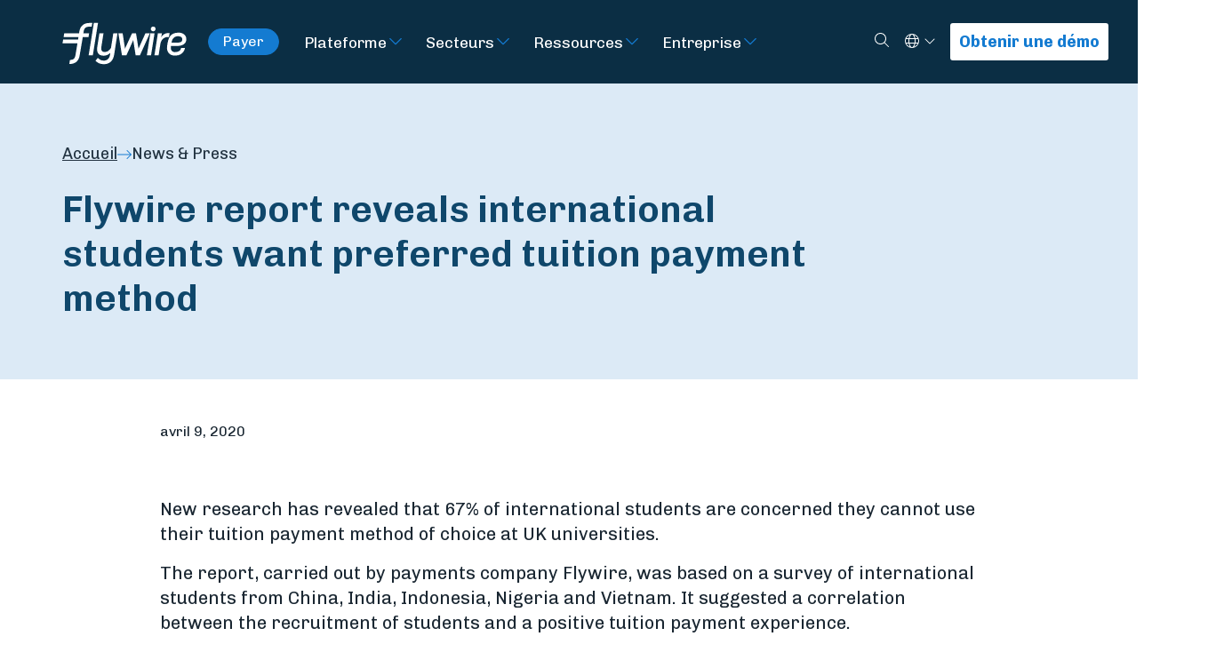

--- FILE ---
content_type: text/html; charset=UTF-8
request_url: https://www.flywire.com/fr/news/flywire-report-reveals-international-students-want-preferred-tuition-payment-method
body_size: 14638
content:

<!doctype html><html class="bg-dark" lang="fr"><head><meta charset="utf-8"><meta name="viewport" content="width=device-width, initial-scale=1, shrink-to-fit=no"><link rel="dns-prefetch" href="https://www.flywire.com"><link rel="preconnect" href="https://www.flywire.com" crossorigin><meta content="https://www.flywire.com///" property="og:image"><meta content="https://www.flywire.com///" property="twitter:image"><link rel="shortcut icon" type="image/ico" href="/media/img/favicon.ico" /><link type="image/x-icon" href="/media/img/favicon.ico" rel="shortcut icon"><link type="image/x-icon" href="/media/img/favicon.ico" rel="icon"><link rel="apple-touch-icon" sizes="180x180" href="/media/img/apple-icon-180x180.png"><link rel="icon" type="image/png" sizes="192x192"  href="/media/img/android-icon-192x192.png"><link rel="preload" href="https://fonts.googleapis.com/css?family=Chivo:300,400,700|Maitree:400,600&display=swap" as="style"><style type="text/css">@font-face {font-family:Chivo;font-style:normal;font-weight:300;src:url(/cf-fonts/s/chivo/5.0.11/vietnamese/300/normal.woff2);unicode-range:U+0102-0103,U+0110-0111,U+0128-0129,U+0168-0169,U+01A0-01A1,U+01AF-01B0,U+0300-0301,U+0303-0304,U+0308-0309,U+0323,U+0329,U+1EA0-1EF9,U+20AB;font-display:swap;}@font-face {font-family:Chivo;font-style:normal;font-weight:300;src:url(/cf-fonts/s/chivo/5.0.11/latin/300/normal.woff2);unicode-range:U+0000-00FF,U+0131,U+0152-0153,U+02BB-02BC,U+02C6,U+02DA,U+02DC,U+0304,U+0308,U+0329,U+2000-206F,U+2074,U+20AC,U+2122,U+2191,U+2193,U+2212,U+2215,U+FEFF,U+FFFD;font-display:swap;}@font-face {font-family:Chivo;font-style:normal;font-weight:300;src:url(/cf-fonts/s/chivo/5.0.11/latin-ext/300/normal.woff2);unicode-range:U+0100-02AF,U+0304,U+0308,U+0329,U+1E00-1E9F,U+1EF2-1EFF,U+2020,U+20A0-20AB,U+20AD-20CF,U+2113,U+2C60-2C7F,U+A720-A7FF;font-display:swap;}@font-face {font-family:Chivo;font-style:normal;font-weight:400;src:url(/cf-fonts/s/chivo/5.0.11/latin-ext/400/normal.woff2);unicode-range:U+0100-02AF,U+0304,U+0308,U+0329,U+1E00-1E9F,U+1EF2-1EFF,U+2020,U+20A0-20AB,U+20AD-20CF,U+2113,U+2C60-2C7F,U+A720-A7FF;font-display:swap;}@font-face {font-family:Chivo;font-style:normal;font-weight:400;src:url(/cf-fonts/s/chivo/5.0.11/vietnamese/400/normal.woff2);unicode-range:U+0102-0103,U+0110-0111,U+0128-0129,U+0168-0169,U+01A0-01A1,U+01AF-01B0,U+0300-0301,U+0303-0304,U+0308-0309,U+0323,U+0329,U+1EA0-1EF9,U+20AB;font-display:swap;}@font-face {font-family:Chivo;font-style:normal;font-weight:400;src:url(/cf-fonts/s/chivo/5.0.11/latin/400/normal.woff2);unicode-range:U+0000-00FF,U+0131,U+0152-0153,U+02BB-02BC,U+02C6,U+02DA,U+02DC,U+0304,U+0308,U+0329,U+2000-206F,U+2074,U+20AC,U+2122,U+2191,U+2193,U+2212,U+2215,U+FEFF,U+FFFD;font-display:swap;}@font-face {font-family:Chivo;font-style:normal;font-weight:700;src:url(/cf-fonts/s/chivo/5.0.11/latin/700/normal.woff2);unicode-range:U+0000-00FF,U+0131,U+0152-0153,U+02BB-02BC,U+02C6,U+02DA,U+02DC,U+0304,U+0308,U+0329,U+2000-206F,U+2074,U+20AC,U+2122,U+2191,U+2193,U+2212,U+2215,U+FEFF,U+FFFD;font-display:swap;}@font-face {font-family:Chivo;font-style:normal;font-weight:700;src:url(/cf-fonts/s/chivo/5.0.11/vietnamese/700/normal.woff2);unicode-range:U+0102-0103,U+0110-0111,U+0128-0129,U+0168-0169,U+01A0-01A1,U+01AF-01B0,U+0300-0301,U+0303-0304,U+0308-0309,U+0323,U+0329,U+1EA0-1EF9,U+20AB;font-display:swap;}@font-face {font-family:Chivo;font-style:normal;font-weight:700;src:url(/cf-fonts/s/chivo/5.0.11/latin-ext/700/normal.woff2);unicode-range:U+0100-02AF,U+0304,U+0308,U+0329,U+1E00-1E9F,U+1EF2-1EFF,U+2020,U+20A0-20AB,U+20AD-20CF,U+2113,U+2C60-2C7F,U+A720-A7FF;font-display:swap;}@font-face {font-family:Maitree;font-style:normal;font-weight:400;src:url(/cf-fonts/s/maitree/5.0.11/latin/400/normal.woff2);unicode-range:U+0000-00FF,U+0131,U+0152-0153,U+02BB-02BC,U+02C6,U+02DA,U+02DC,U+0304,U+0308,U+0329,U+2000-206F,U+2074,U+20AC,U+2122,U+2191,U+2193,U+2212,U+2215,U+FEFF,U+FFFD;font-display:swap;}@font-face {font-family:Maitree;font-style:normal;font-weight:400;src:url(/cf-fonts/s/maitree/5.0.11/thai/400/normal.woff2);unicode-range:U+0E01-0E5B,U+200C-200D,U+25CC;font-display:swap;}@font-face {font-family:Maitree;font-style:normal;font-weight:400;src:url(/cf-fonts/s/maitree/5.0.11/latin-ext/400/normal.woff2);unicode-range:U+0100-02AF,U+0304,U+0308,U+0329,U+1E00-1E9F,U+1EF2-1EFF,U+2020,U+20A0-20AB,U+20AD-20CF,U+2113,U+2C60-2C7F,U+A720-A7FF;font-display:swap;}@font-face {font-family:Maitree;font-style:normal;font-weight:400;src:url(/cf-fonts/s/maitree/5.0.11/vietnamese/400/normal.woff2);unicode-range:U+0102-0103,U+0110-0111,U+0128-0129,U+0168-0169,U+01A0-01A1,U+01AF-01B0,U+0300-0301,U+0303-0304,U+0308-0309,U+0323,U+0329,U+1EA0-1EF9,U+20AB;font-display:swap;}@font-face {font-family:Maitree;font-style:normal;font-weight:600;src:url(/cf-fonts/s/maitree/5.0.11/thai/600/normal.woff2);unicode-range:U+0E01-0E5B,U+200C-200D,U+25CC;font-display:swap;}@font-face {font-family:Maitree;font-style:normal;font-weight:600;src:url(/cf-fonts/s/maitree/5.0.11/latin/600/normal.woff2);unicode-range:U+0000-00FF,U+0131,U+0152-0153,U+02BB-02BC,U+02C6,U+02DA,U+02DC,U+0304,U+0308,U+0329,U+2000-206F,U+2074,U+20AC,U+2122,U+2191,U+2193,U+2212,U+2215,U+FEFF,U+FFFD;font-display:swap;}@font-face {font-family:Maitree;font-style:normal;font-weight:600;src:url(/cf-fonts/s/maitree/5.0.11/vietnamese/600/normal.woff2);unicode-range:U+0102-0103,U+0110-0111,U+0128-0129,U+0168-0169,U+01A0-01A1,U+01AF-01B0,U+0300-0301,U+0303-0304,U+0308-0309,U+0323,U+0329,U+1EA0-1EF9,U+20AB;font-display:swap;}@font-face {font-family:Maitree;font-style:normal;font-weight:600;src:url(/cf-fonts/s/maitree/5.0.11/latin-ext/600/normal.woff2);unicode-range:U+0100-02AF,U+0304,U+0308,U+0329,U+1E00-1E9F,U+1EF2-1EFF,U+2020,U+20A0-20AB,U+20AD-20CF,U+2113,U+2C60-2C7F,U+A720-A7FF;font-display:swap;}</style><link rel="stylesheet" href="/css/main.min.css?id=a4133ab3eda89cd5d57894ebdc446fc2"><link rel="stylesheet" href="/css/tw-main.min.css?id=06c5b5ecc9dba8c3cd55598b91ecb61f"><script data-cookieyes="cookieyes-analytics" src="https://cdn.optimizely.com/js/25231670039.js"></script><!-- Google Tag Manager --><script>(function(w,d,s,l,i){w[l]=w[l]||[];w[l].push({'gtm.start':
new Date().getTime(),event:'gtm.js'});var f=d.getElementsByTagName(s)[0],
j=d.createElement(s),dl=l!='dataLayer'?'&l='+l:'';j.async=true;j.src=
'https://www.googletagmanager.com/gtm.js?id='+i+dl;f.parentNode.insertBefore(j,f);
})(window,document,'script','dataLayer','GTM-K62FK7Z');</script><!-- End Google Tag Manager --><script type="text/javascript">
    const marketoFormIds = [];
</script><script src="//app-ab37.marketo.com/js/forms2/js/forms2.min.js"></script><script type="text/javascript" defer>

    const fallbackMessage = `
        <div id="fallbackMessage" class="mktoFallbackMessage -visible"></div>
    `;

    window.translate ||= function(key) {
        if (Object.hasOwn(GLOBAL_TRANSLATIONS, key)) {
            return GLOBAL_TRANSLATIONS[key];
        }

        return key;
    }

    var displayFallback = function(formId) {
        var formEl = document.getElementById('mktoForm_' + formId);

        // Append fallback message after form
        formEl.insertAdjacentHTML('afterend', fallbackMessage);
    }

    var onLoadMktoForm = function(formId) {

        return function(form) {

            if ( form === null ) {
                displayFallback(formId);
                return;
            }

            const formObserver = new MutationObserver(function(mutations, observer) {
                const hasErrors = form.getFormElem().find('.mktoError-custom').length;
                let submitted = false;

                // Display Form's generic error message
                if (hasErrors >= 1) {
                    form.getFormElem().siblings('.mktoGenericError').addClass('visible');
                } else {
                    form.getFormElem().siblings('.mktoGenericError').removeClass('visible');
                }

                for (let i = 0; i < mutations.length; i++) {
                    if ('BUTTON' === mutations[i].target.nodeName) {
                        submitted = true;
                    }
                }

                if (!submitted) {
                    return;
                }

                mutations.forEach(function(mutation) {
                    if ('DIV' === mutation.target.nodeName) {
                        const addedNode = mutation.addedNodes[0];

                        addedNode.classList.add('mktoError-custom');
                        addedNode.childNodes.forEach(function(childNode) {
                            childNode.classList.add('visible');
                        });
                    }
                });
            });

            formObserver.observe(form.getFormElem()[0], { childList: true, subtree: true });

            form.addHiddenFields({ munchkinId: "372-QSQ-649" });

            form.getFormElem()
                .find('label').each(function (idx, lbl) {
                    if(lbl.textContent.length > 0) {
                        const endsWithColon = lbl.textContent.endsWith(':');
                        const key = lbl.textContent.replaceAll(/[*:]/g, '');
                        lbl.childNodes[lbl.childNodes.length - 1].textContent = translate(key)+(endsWithColon ? ':' : '');
                    }
                })
                .end()
                .find('option').each(function (idx, opt) {
                    opt.textContent = translate(opt.textContent);
                })
                .end()
                .find('button').each(function (idx, btn) {
                    btn.textContent = translate(btn.textContent);
                })
                .end()
                .find('.mktoHtmlText > div').each(function (idx, div) {
                    const anchor = div.querySelector('a');
                    if( div.textContent.trim() === anchor.textContent.trim() ) {
                        anchor.textContent = translate(anchor.textContent);
                    }
                })
            ;

            form.onValidate(function(success) {
                const element = form.getFormElem();

                if (success === false) {
                    const invalidInputs = element.find('.mktoInvalid');
                    invalidInputs.each(function() {
                        const label = element.find('label[for="' + this.id + '"]');
                        let labelText = label[0].innerText.replace(':', '');

                        switch (this.id) {
                            case 'Company':
                            case 'companyNameHeader':
                                labelText = '* ORGANIZATION';
                                break;
                        }

                        const template = `
                            <div class="mktoError mktoError-custom" style="right: 199.5px; bottom: -35px;"><div class="mktoErrorArrowWrap"><div class="mktoErrorArrow"></div></div><div id="ValidMsg` + this.id + `" role="alert" tabindex="-1" class="visible mktoErrorMsg">` + labelText + ` is required</div></div>`;

                        $(template).insertAfter('#' + this.id);
                    });
                }
            });

            form.onSuccess(function() {
                form.getFormElem()[0].className += " -hidden";
                document.getElementById('mktoSuccessMessage_' + formId).className += " -visible";
                return false;
            })

            document.addEventListener('change', function(event) {
                const element = event.target;

                if (element.classList.contains('mktoValid') || element.classList.contains('mktoInvalid')) {
                    const errorMessage = document.getElementById('ValidMsg' + element.id);
                    if (errorMessage) {
                        errorMessage.parentElement.remove();
                    }
                }
            })
            }
    }

    // Load Marketo Forms
    // This function will load all forms with the specified IDs
    // Based of https://blog.teknkl.com/multiple-forms-multiple-times
    var loadMarketoForms = function() {
        if (marketoFormIds.length === 0) {
            return;
        }

        /* util */
        var arrayify = getSelection.call.bind([].slice);

        /* const */
        var MKTOFORM_ID_ATTRNAME = "data-formId";

        /* fix inter-form label bug! */
        MktoForms2.whenRendered(function(form) {
            const formEl = form.getFormElem()[0];
            const formId = formEl.dataset.formid;
            const rando = "_" + formId;

            arrayify(formEl.querySelectorAll("label[for]"))
                .map(function(labelEl){
                    return {
                        label : labelEl,
                        input: formEl.querySelector('[id="' + labelEl.htmlFor + '"]'),
                        instruction: formEl.querySelector('[id="' + labelEl.htmlFor + '"] + .mktoInstruction')
                    }
                })
                .forEach(function(field) {
                    if(field.input){

                        const labelId = field.label.id;
                        const instructionId = field.instruction.id;

                        if ("0" && field.label.id === 'LblEmail') {
                            field.label.id = 'LblEmailHeader';
                        }

                        field.label.id = field.label.id + rando;

                        if(!field.input.hasAttribute("data-uniquified")){
                            if ("0" && field.input.id === 'Email') {
                                field.input.id = 'EmailHeader';
                            }
                            field.input.id = field.input.id + rando;
                            field.input.setAttribute("data-uniquified","true");

                            field.instruction.id = field.instruction.id + rando;

                            // Replace "LblEmail" with field.label.id in the aria-labelledby attribute
                            if (field.input.hasAttribute("aria-labelledby")) {
                                const ariaLabelledby = field.input.getAttribute("aria-labelledby");
                                const updatedAriaLabelledby = ariaLabelledby
                                    .replace(labelId, field.label.id)
                                    .replace(instructionId, field.instruction.id);
                                field.input.setAttribute("aria-labelledby", updatedAriaLabelledby);
                            }
                        }

                        field.label.htmlFor = field.input.id;
                    }

                    if (field.input && field.input.tagName === 'SELECT') {
                        // Only set selected/disabled on first option if select has no value
                        if (!field.input.value) {
                            const firstOption = field.input.querySelector('option:first-child');
                            if (firstOption) {
                                firstOption.setAttribute('selected', 'selected');
                                firstOption.selected = true;
                                if(firstOption.value === '') {
                                    firstOption.setAttribute('disabled', 'disabled');
                                    firstOption.disabled = true;
                                }
                            }
                        }
                    }
                });
        });

        /* chain, ensuring only one #mktoForm_nnn exists at a time */
        arrayify(marketoFormIds).forEach(function(formId) {
            const loadForm = MktoForms2.loadForm.bind(
                MktoForms2,
                "//app-ab37.marketo.com/",
                "372-QSQ-649",
                formId,
                onLoadMktoForm(formId)
            );
            const formEls = arrayify(document.querySelectorAll("[" + MKTOFORM_ID_ATTRNAME + '="' + formId + '"]'));

            (function loadFormCb(formEls) {
                var formEl = formEls.shift();
                formEl.id = "mktoForm_" + formId;

                loadForm(function(form) {
                    formEl.id = "";
                    if (formEls.length) {
                        loadFormCb(formEls);
                    }
                });
            })(formEls);
        });
    }
</script><script>
    var GLOBAL_TRANSLATIONS = {"Business":"Affaires","Continue":"Continuer","Get a Demo":"Obtenir une d\u00e9mo","Keep Reading":"Poursuivre la lecture","Log in":"Connexion","Meet the Team":"Rencontrez l'\u00e9quipe.","Other":"Autre","Search":"Rechercher","Search by Keyword":"Recherche par mot-cl\u00e9","sign up":"Inscription","Starting with":"Commen\u00e7ons par","Start typing payment recipient's name":"Saisissez le nom du destinataire du paiement","First Name":"Nom","Last Name":"Pr\u00e9nom","Email":"E-mail","Institution\/Company":"Nom de l'\u00e9tablissement \/de l'entreprise","Industry":"Industrie","Select":"S\u00e9lectionner","Education":"\u00c9ducation","Healthcare":"Sant\u00e9","Travel":"Tourisme","Submit":"M'enregistrer","What do I do?":"Quel est mon poste?","What's my favorite thing about Flywire?":"Qu'est-ce que je pr\u00e9f\u00e8re le plus chez Flywire?","Where am I based?":"O\u00f9 suis-je bas\u00e9e?","Who am I?":"Qui suis-je?","Copyright \u00a9Flywire":"Copyright \u00a9 Flywire","All rights reserved. Flywire is a trademark of Flywire Corporation.":"Tous droits r\u00e9serv\u00e9s. Flywire est une marque d\u00e9pos\u00e9e de Flywire Corporation.","Where do you work?":"O\u00f9 travaillez vous?","What is my role?":"Quel est mon r\u00f4le?","What I do in our global payments network?":"Quel est mon r\u00f4le dans notre r\u00e9seau global de paiements?","What are my super powers?":"Quels sont mes super-pouvoirs?","Thanks for your interest. We will contact you shortly to schedule a demo!":"Merci pour votre int\u00e9r\u00eat. Nous vous contacterons tr\u00e8s vite pour arranger une d\u00e9monstration des services de Flywire!","Anything you want us to know?":"Tu veux que nous sachions?","What organization do you work for?":"Pour quelle organisation travaillez-vous?","Company":"Nom de l'entreprise","Which Flywire Champion referred you?":"Which Flywire Champion referred you?","Go to flywire.com":"Aller sur flywire.com","or":"ou","Country":"Pays","Institution":"Nom de l'\u00e9tablissement","Job Title":"Intitul\u00e9 du poste","Businesses":"Entreprises","Payers":"Payeurs","Pause scroll":"Suspendre le d\u00e9filement","Resume scroll":"Reprendre le d\u00e9filement","Get in touch":"Nous contacter","Pay Now":"Payer","Business Email":"Courriel professionnel","Revenue Range":"Fourchette de revenus","Sorry, there was a problem.":"D\u00e9sol\u00e9s, un probl\u00e8me est survenu.","You'll find more details highlighted below.":"Consultez les informations surlign\u00e9es ci-dessous.","Don't have a business email? Contact us here.":"Vous n'avez pas d'adresse courriel professionnelle\u00a0? Contactez-nous ici.","Select...":"S\u00e9lectionner...","Institution name":"Nom de l'institution","Organization":"Organisation","When are you looking to make a purchase decision?":"Quand souhaitez-vous d\u00e9cider d'effectuer un achat\u00a0?","Just Researching":"J'effectue simplement des recherches","Comparing Options":"Je compare les options","Looking for a Demo":"Je souhaite obtenir une d\u00e9mo","Ready to Buy":"Je m'appr\u00eate \u00e0 acheter","What's your biggest challenge right now?":"Quel est votre principal d\u00e9fi \u00e0 l'heure actuelle\u00a0?","ERP":"ERP","Phone Number":"Num\u00e9ro de t\u00e9l\u00e9phone","Net Patient Revenue":"Recettes nettes provenant des patients","How many total students do you enroll per year?":"Combien d'\u00e9tudiants accueillez-vous par an\u00a0?","How many international students do you enroll per year?":"Combien d'\u00e9tudiants internationaux accueillez-vous par an\u00a0?","How many international students do you recruit per year?":"Combien d'\u00e9tudiants internationaux recrutez-vous par an\u00a0?","Sub Industry":"Sous-secteur d'activit\u00e9","Air Ambulance":"Ambulance a\u00e9rienne","Apparel\/Fashion":"Habillement\/Mode","Assistance Provider\/TPA":"Prestataire d'assistance\/Administration par un tiers","Cost Containment":"Ma\u00eetrise des co\u00fbts","Food\/Agriculture":"Alimentation\/Agriculture","Franchise":"Franchise","Industrial Manufacturing":"Fabrication industrielle","Insurance":"Assurance","Internet & Software":"Internet et logiciels","Manufacturing":"Fabrication","Media & Royalties":"M\u00e9dias et droits d'auteur","Membership Fees":"Cotisations des membres","Professional Services":"Services professionnels","Start typing the country\/region name":"Commencez \u00e0 taper le nom du pays\/r\u00e9gion","All other countries\/regions":"Tous les autres pay\/r\u00e9gions","Country\/Region":"Pays\/R\u00e9gion"};
</script><script type="text/javascript">
    window.site = {
        algoliaAppId: "2ST1GFY6F8",
        algoliaSearchKey: "a41ebb76d2a6616621a219027f33f6e5",
    };
</script><style></style><title>Flywire report reveals international students want… | Flywire</title><meta name="generator" content="SEOmatic">
<meta name="referrer" content="no-referrer-when-downgrade">
<meta name="robots" content="all">
<meta content="fr" property="og:locale">
<meta content="pt" property="og:locale:alternate">
<meta content="ja" property="og:locale:alternate">
<meta content="ko" property="og:locale:alternate">
<meta content="es" property="og:locale:alternate">
<meta content="zh" property="og:locale:alternate">
<meta content="en" property="og:locale:alternate">
<meta content="Flywire" property="og:site_name">
<meta content="website" property="og:type">
<meta content="https://www.flywire.com/fr/news/flywire-report-reveals-international-students-want-preferred-tuition-payment-method" property="og:url">
<meta content="Flywire report reveals international students want… | Flywire" property="og:title">
<meta content="1200" property="og:image:width">
<meta content="630" property="og:image:height">
<meta name="twitter:card" content="summary_large_image">
<meta name="twitter:site" content="@flywire">
<meta name="twitter:creator" content="@flywire">
<meta name="twitter:title" content="Flywire report reveals international students want… | Flywire">
<meta name="twitter:image:width" content="796">
<meta name="twitter:image:height" content="418">
<link href="https://www.flywire.com/fr/news/flywire-report-reveals-international-students-want-preferred-tuition-payment-method" rel="canonical">
<link href="https://www.flywire.com/fr" rel="home">
<link href="https://www.flywire.com/pt/news/flywire-report-reveals-international-students-want-preferred-tuition-payment-method" rel="alternate" hreflang="pt">
<link href="https://www.flywire.com/fr/news/flywire-report-reveals-international-students-want-preferred-tuition-payment-method" rel="alternate" hreflang="fr">
<link href="https://www.flywire.com/ja/news/flywire-report-reveals-international-students-want-preferred-tuition-payment-method" rel="alternate" hreflang="ja">
<link href="https://www.flywire.com/ko/news/flywire-report-reveals-international-students-want-preferred-tuition-payment-method" rel="alternate" hreflang="ko">
<link href="https://www.flywire.com/es/news/flywire-report-reveals-international-students-want-preferred-tuition-payment-method" rel="alternate" hreflang="es">
<link href="https://www.flywire.com/zh/news/flywire-report-reveals-international-students-want-preferred-tuition-payment-method" rel="alternate" hreflang="zh">
<link href="https://www.flywire.com/news/flywire-report-reveals-international-students-want-preferred-tuition-payment-method" rel="alternate" hreflang="x-default">
<link href="https://www.flywire.com/news/flywire-report-reveals-international-students-want-preferred-tuition-payment-method" rel="alternate" hreflang="en"></head><body  class="section-news news"><!-- Google Tag Manager (noscript) --><noscript><iframe src="https://www.googletagmanager.com/ns.html?id=GTM-K62FK7Z"
    height="0" width="0" style="display:none;visibility:hidden"></iframe></noscript><!-- End Google Tag Manager (noscript) --><div id="shell"><header class="header -primary"><a id="main-skip-link" href="#main-content" class="sr-only skip-content -mainContent">Skip to Main Content</a><div class="header__content navigation" id="mainNavigation"><div class="fw-container"><div class="navigation__wrapper"><div class="navigation__content"><a class="w-[100px] xxs:w-[140px] focus:outline-white" href="https://www.flywire.com/fr/"><img class="lazyload" data-src="/media/img/flywire-logo.svg" alt="Flywire"></a><div class="hidden text-p3 mx-6 md:flex"><a
                            class="py-1.5 px-4 inline-flex text-p3 border border-solid border-blue-flywire bg-blue-flywire text-white rounded-full grow-0 basis-auto font-normal leading-none whitespace-nowrap hover:bg-white hover:text-blue-ultra-dark"
                            href="https://pay.flywire.com/fr"
                            data-testid="pay-now-button-desktop"
                        >Payer</a></div><div class="desktop"><nav class="nav primary" aria-label="Primary navigation"><ul class="nav__list"><li class="nav__item -arrow group"><a class="nav__link" href="https://www.flywire.com/fr/platform" aria-label="Visit Plateforme">Plateforme</a><button class="nav__subTrigger" data-toggle="dropdown" aria-haspopup="true" aria-expanded="false" aria-label="Toggle submenu for Plateforme"><span class=""><svg class="w-4 h-4 w-5 h-5 fill-blue-flywire group-hover:-rotate-90 group-hover:fill-green-light" xmlns="http://www.w3.org/2000/svg" viewBox="0 0 448 512"><!--! Font Awesome Pro 6.7.2 by @fontawesome - https://fontawesome.com License - https://fontawesome.com/license (Commercial License) Copyright 2024 Fonticons, Inc. --><path d="M212.7 363.3c6.2 6.2 16.4 6.2 22.6 0l160-160c6.2-6.2 6.2-16.4 0-22.6s-16.4-6.2-22.6 0L224 329.4 75.3 180.7c-6.2-6.2-16.4-6.2-22.6 0s-6.2 16.4 0 22.6l160 160z"/></svg></span></button><div class="dropdown " aria-labelledby="Plateforme"><ul class="dropdown__list"><li class="dropdown__item"><a class="nav__link" href="https://www.flywire.com/fr/platform/global-payment-network" aria-label="Visit Réseau mondial de paiement">Réseau mondial de paiement</a><div class="dropdown " aria-labelledby="Réseau mondial de paiement"><ul class="dropdown__list"></ul></div></li><li class="dropdown__item"><a class="nav__link" href="https://www.flywire.com/fr/platform/integrations" aria-label="Visit Integrations">Integrations</a><div class="dropdown " aria-labelledby="Integrations"><ul class="dropdown__list"><li class="dropdown__item"><a class="nav__link" href="https://www.flywire.com/fr/platform/integrations/pay-by-link">Pay-by-Link</a></li><li class="dropdown__item"><a class="nav__link" href="https://www.flywire.com/fr/platform/integrations/checkout">Checkout</a></li><li class="dropdown__item"><a class="nav__link" href="https://www.flywire.com/fr/platform/integrations/api">API</a></li><li class="dropdown__item"><a class="nav__link" href="https://www.flywire.com/fr/platform/integrations/software-integrations">ERP &amp; CRM Systems</a></li></ul></div></li><li class="dropdown__item"><a class="nav__link" href="https://www.flywire.com/fr/platform/invoicing" aria-label="Visit Facturation">Facturation</a><div class="dropdown " aria-labelledby="Facturation"><ul class="dropdown__list"></ul></div></li></ul></div></li><li class="nav__item -arrow group"><a class="nav__link" href="https://www.flywire.com/fr/industries" aria-label="Visit Secteurs">Secteurs</a><button class="nav__subTrigger" data-toggle="dropdown" aria-haspopup="true" aria-expanded="false" aria-label="Toggle submenu for Secteurs"><span class=""><svg class="w-4 h-4 w-5 h-5 fill-blue-flywire group-hover:-rotate-90 group-hover:fill-green-light" xmlns="http://www.w3.org/2000/svg" viewBox="0 0 448 512"><!--! Font Awesome Pro 6.7.2 by @fontawesome - https://fontawesome.com License - https://fontawesome.com/license (Commercial License) Copyright 2024 Fonticons, Inc. --><path d="M212.7 363.3c6.2 6.2 16.4 6.2 22.6 0l160-160c6.2-6.2 6.2-16.4 0-22.6s-16.4-6.2-22.6 0L224 329.4 75.3 180.7c-6.2-6.2-16.4-6.2-22.6 0s-6.2 16.4 0 22.6l160 160z"/></svg></span></button><div class="dropdown mega-menu" aria-labelledby="Secteurs"><ul class="dropdown__list"><li class="dropdown__item"><a class="nav__link" href="https://www.flywire.com/fr/industries/education" aria-label="Visit Éducation">Éducation</a><div class="dropdown " aria-labelledby="Éducation"><ul class="dropdown__list"><li class="dropdown__item"><a class="nav__link" href="https://www.flywire.com/fr/industries/education/solution">Solution</a></li><li class="dropdown__item"><a class="nav__link" href="https://www.flywire.com/fr/industries/education/institutions">Institutions</a></li><li class="dropdown__item"><a class="nav__link" href="https://www.flywire.com/fr/industries/education/students">Students</a></li><li class="dropdown__item"><a class="nav__link" href="https://www.flywire.com/fr/industries/education/agents">Agents</a></li><li class="dropdown__item"><a class="nav__link" href="https://www.flywire.com/fr/industries/education/partners">Partners</a></li></ul></div></li><li class="dropdown__item"><a class="nav__link" href="https://www.flywire.com/fr/industries/travel" aria-label="Visit Tourisme">Tourisme</a><div class="dropdown " aria-labelledby="Tourisme"><ul class="dropdown__list"><li class="dropdown__item"><a class="nav__link" href="https://www.flywire.com/fr/industries/travel/travel-operators">Travel Operators</a></li><li class="dropdown__item"><a class="nav__link" href="https://www.flywire.com/fr/industries/travel/dmc">DMCs</a></li><li class="dropdown__item"><a class="nav__link" href="https://www.flywire.com/fr/industries/travel/accommodations-hospitality">Accommodations &amp; Hospitality</a></li><li class="dropdown__item"><a class="nav__link" href="https://www.flywire.com/fr/industries/travel/timeshares-vacation-clubs">Timeshares &amp; Vacation Clubs</a></li><li class="dropdown__item"><a class="nav__link" href="https://www.flywire.com/fr/industries/travel/accommodations">Accommodations</a></li><li class="dropdown__item"><a class="nav__link" href="https://www.flywire.com/fr/industries/travel/partners">Partners</a></li></ul></div></li><li class="dropdown__item"><a class="nav__link" href="https://www.flywire.com/fr/industries/b2b" aria-label="Visit B2B">B2B</a><div class="dropdown " aria-labelledby="B2B"><ul class="dropdown__list"><li class="dropdown__item"><a class="nav__link" href="https://www.flywire.com/fr/industries/b2b/solution">Solutions</a></li><li class="dropdown__item"><a class="nav__link" href="https://www.flywire.com/fr/industries/b2b/global-insurers">Assurance</a></li><li class="dropdown__item"><a class="nav__link" href="https://www.flywire.com/fr/industries/b2b/franchising">Franchise</a></li><li class="dropdown__item"><a class="nav__link" href="https://www.flywire.com/fr/industries/b2b/saas">SaaS</a></li><li class="dropdown__item"><a class="nav__link" href="https://www.flywire.com/fr/industries/b2b/partners">Partenaires</a></li><li class="dropdown__item"><a class="nav__link" href="https://www.flywire.com/resources?categories=business,case-study#resourceblock">Case Studies</a></li></ul></div></li><li class="dropdown__item"><a class="nav__link" href="https://www.flywire.com/fr/industries/healthcare" aria-label="Visit Santé">Santé</a><div class="dropdown " aria-labelledby="Santé"><ul class="dropdown__list"><li class="dropdown__item"><a class="nav__link" href="https://www.flywire.com/fr/industries/healthcare/solution">Solution</a></li><li class="dropdown__item"><a class="nav__link" href="https://www.flywire.com/fr/industries/healthcare/specialties">Specialty Providers</a></li></ul></div></li></ul></div></li><li class="nav__item -arrow group"><a class="nav__link" href="https://www.flywire.com/fr/resources" aria-label="Visit Ressources">Ressources</a><button class="nav__subTrigger" data-toggle="dropdown" aria-haspopup="true" aria-expanded="false" aria-label="Toggle submenu for Ressources"><span class=""><svg class="w-4 h-4 w-5 h-5 fill-blue-flywire group-hover:-rotate-90 group-hover:fill-green-light" xmlns="http://www.w3.org/2000/svg" viewBox="0 0 448 512"><!--! Font Awesome Pro 6.7.2 by @fontawesome - https://fontawesome.com License - https://fontawesome.com/license (Commercial License) Copyright 2024 Fonticons, Inc. --><path d="M212.7 363.3c6.2 6.2 16.4 6.2 22.6 0l160-160c6.2-6.2 6.2-16.4 0-22.6s-16.4-6.2-22.6 0L224 329.4 75.3 180.7c-6.2-6.2-16.4-6.2-22.6 0s-6.2 16.4 0 22.6l160 160z"/></svg></span></button><div class="dropdown " aria-labelledby="Ressources"><ul class="dropdown__list"><li class="dropdown__item"><a class="nav__link" href="https://www.flywire.com/fr/resources?categories=blog" aria-label="Visit Blog">Blog</a><div class="dropdown " aria-labelledby="Blog"><ul class="dropdown__list"></ul></div></li><li class="dropdown__item"><a class="nav__link" href="https://www.flywire.com/fr/resources?categories=case-study" aria-label="Visit Case Studies">Case Studies</a><div class="dropdown " aria-labelledby="Case Studies"><ul class="dropdown__list"></ul></div></li><li class="dropdown__item"><a class="nav__link" href="https://www.flywire.com/fr/resources?categories=reports" aria-label="Visit Reports">Reports</a><div class="dropdown " aria-labelledby="Reports"><ul class="dropdown__list"></ul></div></li><li class="dropdown__item"><a class="nav__link" href="https://www.flywire.com/fr/resources?categories=video" aria-label="Visit Videos">Videos</a><div class="dropdown " aria-labelledby="Videos"><ul class="dropdown__list"></ul></div></li><li class="dropdown__item"><a class="nav__link" href="https://www.flywire.com/fr/resources?categories=webinars" aria-label="Visit Webinars">Webinars</a><div class="dropdown " aria-labelledby="Webinars"><ul class="dropdown__list"></ul></div></li></ul></div></li><li class="nav__item -arrow group"><a class="nav__link" href="https://www.flywire.com/fr/company/about" aria-label="Visit Entreprise">Entreprise</a><button class="nav__subTrigger" data-toggle="dropdown" aria-haspopup="true" aria-expanded="false" aria-label="Toggle submenu for Entreprise"><span class=""><svg class="w-4 h-4 w-5 h-5 fill-blue-flywire group-hover:-rotate-90 group-hover:fill-green-light" xmlns="http://www.w3.org/2000/svg" viewBox="0 0 448 512"><!--! Font Awesome Pro 6.7.2 by @fontawesome - https://fontawesome.com License - https://fontawesome.com/license (Commercial License) Copyright 2024 Fonticons, Inc. --><path d="M212.7 363.3c6.2 6.2 16.4 6.2 22.6 0l160-160c6.2-6.2 6.2-16.4 0-22.6s-16.4-6.2-22.6 0L224 329.4 75.3 180.7c-6.2-6.2-16.4-6.2-22.6 0s-6.2 16.4 0 22.6l160 160z"/></svg></span></button><div class="dropdown mega-menu" aria-labelledby="Entreprise"><ul class="dropdown__list"><li class="dropdown__item"><a class="nav__link" href="https://www.flywire.com/fr/company/about" aria-label="Visit À Propos">À Propos</a><div class="dropdown menu-column" aria-labelledby="À Propos"><ul class="dropdown__list"><li class="dropdown__item"><a class="nav__link" href="https://www.flywire.com/fr/company/values">Values</a></li><li class="dropdown__item"><a class="nav__link" href="https://www.flywire.com/fr/company/leadership">Direction</a></li><li class="dropdown__item"><a class="nav__link" href="https://ir.flywire.com/" target="_blank">Investisseurs</a></li><li class="dropdown__item"><a class="nav__link" href="https://www.flywire.com/fr/company/foundation">Charitable Foundation</a></li><li class="dropdown__item"><a class="nav__link" href="https://www.flywire.com/fr/company/belonging">Building a Culture of Belonging</a></li><li class="dropdown__item"><a class="nav__link" href="https://www.flywire.com/fr/company/social-impact">Social Impact at Flywire</a></li><li class="dropdown__item"><a class="nav__link" href="https://www.flywire.com/fr/company/news">Actualité Et Presse</a></li><li class="dropdown__item"><a class="nav__link" href="https://www.flywire.com/fr/company/partners">Partenaires</a></li><li class="dropdown__item"><a class="nav__link" href="https://www.flywire.com/fr/company/security">Sécurité</a></li><li class="dropdown__item"><a class="nav__link" href="https://www.flywire.com/fr/company/contact">Contact</a></li></ul></div></li><li class="dropdown__item"><a class="nav__link" href="https://www.flywire.com/fr/company/careers" aria-label="Visit Carrières">Carrières</a><div class="dropdown " aria-labelledby="Carrières"><ul class="dropdown__list"><li class="dropdown__item"><a class="nav__link" href="https://www.flywire.com/company/careers#job-openings">Job Openings</a></li><li class="dropdown__item"><a class="nav__link" href="https://www.flywire.com/fr/company/careers/learning-development">Learning &amp; Development</a></li><li class="dropdown__item"><a class="nav__link" href="https://www.flywire.com/fr/company/careers/inside-flywire">Inside Flywire</a></li></ul></div></li></ul></div></li></ul></nav></div><nav class="nav primary -mobile js-mobileMenu" id="mobile-menu" aria-label="Primary mobile navigation"><a class="menu-toggle -close" href="#shell"><span class="sr-only">Close Menu</span><span class=""><svg class="w-4 h-4 w-5 h-5 fill-white" xmlns="http://www.w3.org/2000/svg" viewBox="0 0 384 512"><path d="M324.5 411.1c6.2 6.2 16.4 6.2 22.6 0s6.2-16.4 0-22.6L214.6 256 347.1 123.5c6.2-6.2 6.2-16.4 0-22.6s-16.4-6.2-22.6 0L192 233.4 59.6 100.9c-6.2-6.2-16.4-6.2-22.6 0s-6.2 16.4 0 22.6L169.4 256 36.9 388.5c-6.2 6.2-6.2 16.4 0 22.6s16.4 6.2 22.6 0L192 278.6 324.5 411.1z" fill="currentColor" /></svg></span></a><ul class="nav__list"><li class="nav__item p-5 md:hidden"><a
                class="nav__link py-1.5 px-4 inline-flex text-p3 border border-solid border-blue-flywire bg-blue-flywire text-white rounded-full grow-0 basis-auto font-normal leading-none hover:bg-white hover:!text-blue-ultra-dark"
                href="https://pay.flywire.com/fr"
                data-testid="pay-now-button-mobile"
            >Payer</a></li><li class="nav__item"><a class="nav__link" href="https://www.flywire.com/fr/platform" aria-label="Visit Plateforme">Plateforme</a><div class="dropdown " aria-labelledby="Plateforme"><ul class="dropdown__list"><li class="dropdown__item"><a class="nav__link" href="https://www.flywire.com/fr/platform/global-payment-network" aria-label="Visit Réseau mondial de paiement">Réseau mondial de paiement</a><div class="dropdown " aria-labelledby="Réseau mondial de paiement"><ul class="dropdown__list"></ul></div></li><li class="dropdown__item"><a class="nav__link" href="https://www.flywire.com/fr/platform/integrations" aria-label="Visit Integrations">Integrations</a><div class="dropdown " aria-labelledby="Integrations"><ul class="dropdown__list"><li class="dropdown__item"><a class="nav__link" href="https://www.flywire.com/fr/platform/integrations/pay-by-link">Pay-by-Link</a></li><li class="dropdown__item"><a class="nav__link" href="https://www.flywire.com/fr/platform/integrations/checkout">Checkout</a></li><li class="dropdown__item"><a class="nav__link" href="https://www.flywire.com/fr/platform/integrations/api">API</a></li><li class="dropdown__item"><a class="nav__link" href="https://www.flywire.com/fr/platform/integrations/software-integrations">ERP &amp; CRM Systems</a></li></ul></div></li><li class="dropdown__item"><a class="nav__link" href="https://www.flywire.com/fr/platform/invoicing" aria-label="Visit Facturation">Facturation</a><div class="dropdown " aria-labelledby="Facturation"><ul class="dropdown__list"></ul></div></li></ul></div></li><li class="nav__item"><a class="nav__link" href="https://www.flywire.com/fr/industries" aria-label="Visit Secteurs">Secteurs</a><div class="dropdown mega-menu" aria-labelledby="Secteurs"><ul class="dropdown__list"><li class="dropdown__item"><a class="nav__link" href="https://www.flywire.com/fr/industries/education" aria-label="Visit Éducation">Éducation</a><div class="dropdown " aria-labelledby="Éducation"><ul class="dropdown__list"><li class="dropdown__item"><a class="nav__link" href="https://www.flywire.com/fr/industries/education/solution">Solution</a></li><li class="dropdown__item"><a class="nav__link" href="https://www.flywire.com/fr/industries/education/institutions">Institutions</a></li><li class="dropdown__item"><a class="nav__link" href="https://www.flywire.com/fr/industries/education/students">Students</a></li><li class="dropdown__item"><a class="nav__link" href="https://www.flywire.com/fr/industries/education/agents">Agents</a></li><li class="dropdown__item"><a class="nav__link" href="https://www.flywire.com/fr/industries/education/partners">Partners</a></li></ul></div></li><li class="dropdown__item"><a class="nav__link" href="https://www.flywire.com/fr/industries/travel" aria-label="Visit Tourisme">Tourisme</a><div class="dropdown " aria-labelledby="Tourisme"><ul class="dropdown__list"><li class="dropdown__item"><a class="nav__link" href="https://www.flywire.com/fr/industries/travel/travel-operators">Travel Operators</a></li><li class="dropdown__item"><a class="nav__link" href="https://www.flywire.com/fr/industries/travel/dmc">DMCs</a></li><li class="dropdown__item"><a class="nav__link" href="https://www.flywire.com/fr/industries/travel/accommodations-hospitality">Accommodations &amp; Hospitality</a></li><li class="dropdown__item"><a class="nav__link" href="https://www.flywire.com/fr/industries/travel/timeshares-vacation-clubs">Timeshares &amp; Vacation Clubs</a></li><li class="dropdown__item"><a class="nav__link" href="https://www.flywire.com/fr/industries/travel/accommodations">Accommodations</a></li><li class="dropdown__item"><a class="nav__link" href="https://www.flywire.com/fr/industries/travel/partners">Partners</a></li></ul></div></li><li class="dropdown__item"><a class="nav__link" href="https://www.flywire.com/fr/industries/b2b" aria-label="Visit B2B">B2B</a><div class="dropdown " aria-labelledby="B2B"><ul class="dropdown__list"><li class="dropdown__item"><a class="nav__link" href="https://www.flywire.com/fr/industries/b2b/solution">Solutions</a></li><li class="dropdown__item"><a class="nav__link" href="https://www.flywire.com/fr/industries/b2b/global-insurers">Assurance</a></li><li class="dropdown__item"><a class="nav__link" href="https://www.flywire.com/fr/industries/b2b/franchising">Franchise</a></li><li class="dropdown__item"><a class="nav__link" href="https://www.flywire.com/fr/industries/b2b/saas">SaaS</a></li><li class="dropdown__item"><a class="nav__link" href="https://www.flywire.com/fr/industries/b2b/partners">Partenaires</a></li><li class="dropdown__item"><a class="nav__link" href="https://www.flywire.com/resources?categories=business,case-study#resourceblock">Case Studies</a></li></ul></div></li><li class="dropdown__item"><a class="nav__link" href="https://www.flywire.com/fr/industries/healthcare" aria-label="Visit Santé">Santé</a><div class="dropdown " aria-labelledby="Santé"><ul class="dropdown__list"><li class="dropdown__item"><a class="nav__link" href="https://www.flywire.com/fr/industries/healthcare/solution">Solution</a></li><li class="dropdown__item"><a class="nav__link" href="https://www.flywire.com/fr/industries/healthcare/specialties">Specialty Providers</a></li></ul></div></li></ul></div></li><li class="nav__item"><a class="nav__link" href="https://www.flywire.com/fr/resources" aria-label="Visit Ressources">Ressources</a><div class="dropdown " aria-labelledby="Ressources"><ul class="dropdown__list"><li class="dropdown__item"><a class="nav__link" href="https://www.flywire.com/fr/resources?categories=blog" aria-label="Visit Blog">Blog</a><div class="dropdown " aria-labelledby="Blog"><ul class="dropdown__list"></ul></div></li><li class="dropdown__item"><a class="nav__link" href="https://www.flywire.com/fr/resources?categories=case-study" aria-label="Visit Case Studies">Case Studies</a><div class="dropdown " aria-labelledby="Case Studies"><ul class="dropdown__list"></ul></div></li><li class="dropdown__item"><a class="nav__link" href="https://www.flywire.com/fr/resources?categories=reports" aria-label="Visit Reports">Reports</a><div class="dropdown " aria-labelledby="Reports"><ul class="dropdown__list"></ul></div></li><li class="dropdown__item"><a class="nav__link" href="https://www.flywire.com/fr/resources?categories=video" aria-label="Visit Videos">Videos</a><div class="dropdown " aria-labelledby="Videos"><ul class="dropdown__list"></ul></div></li><li class="dropdown__item"><a class="nav__link" href="https://www.flywire.com/fr/resources?categories=webinars" aria-label="Visit Webinars">Webinars</a><div class="dropdown " aria-labelledby="Webinars"><ul class="dropdown__list"></ul></div></li></ul></div></li><li class="nav__item"><a class="nav__link" href="https://www.flywire.com/fr/company/about" aria-label="Visit Entreprise">Entreprise</a><div class="dropdown mega-menu" aria-labelledby="Entreprise"><ul class="dropdown__list"><li class="dropdown__item"><a class="nav__link" href="https://www.flywire.com/fr/company/about" aria-label="Visit À Propos">À Propos</a><div class="dropdown menu-column" aria-labelledby="À Propos"><ul class="dropdown__list"><li class="dropdown__item"><a class="nav__link" href="https://www.flywire.com/fr/company/values">Values</a></li><li class="dropdown__item"><a class="nav__link" href="https://www.flywire.com/fr/company/leadership">Direction</a></li><li class="dropdown__item"><a class="nav__link" href="https://ir.flywire.com/" target="_blank">Investisseurs</a></li><li class="dropdown__item"><a class="nav__link" href="https://www.flywire.com/fr/company/foundation">Charitable Foundation</a></li><li class="dropdown__item"><a class="nav__link" href="https://www.flywire.com/fr/company/belonging">Building a Culture of Belonging</a></li><li class="dropdown__item"><a class="nav__link" href="https://www.flywire.com/fr/company/social-impact">Social Impact at Flywire</a></li><li class="dropdown__item"><a class="nav__link" href="https://www.flywire.com/fr/company/news">Actualité Et Presse</a></li><li class="dropdown__item"><a class="nav__link" href="https://www.flywire.com/fr/company/partners">Partenaires</a></li><li class="dropdown__item"><a class="nav__link" href="https://www.flywire.com/fr/company/security">Sécurité</a></li><li class="dropdown__item"><a class="nav__link" href="https://www.flywire.com/fr/company/contact">Contact</a></li></ul></div></li><li class="dropdown__item"><a class="nav__link" href="https://www.flywire.com/fr/company/careers" aria-label="Visit Carrières">Carrières</a><div class="dropdown " aria-labelledby="Carrières"><ul class="dropdown__list"><li class="dropdown__item"><a class="nav__link" href="https://www.flywire.com/company/careers#job-openings">Job Openings</a></li><li class="dropdown__item"><a class="nav__link" href="https://www.flywire.com/fr/company/careers/learning-development">Learning &amp; Development</a></li><li class="dropdown__item"><a class="nav__link" href="https://www.flywire.com/fr/company/careers/inside-flywire">Inside Flywire</a></li></ul></div></li></ul></div></li><li class="nav__item"><a class="search-icon" href="https://www.flywire.com/fr/search"><span class="sr-only">Rechercher</span><span class=""><svg class="w-4 h-4 fill-white w-5 h-5" xmlns="http://www.w3.org/2000/svg" viewBox="0 0 512 512"><!--! Font Awesome Pro 6.7.2 by @fontawesome - https://fontawesome.com License - https://fontawesome.com/license (Commercial License) Copyright 2024 Fonticons, Inc. --><path d="M384 208A176 176 0 1 0 32 208a176 176 0 1 0 352 0zM343.3 366C307 397.2 259.7 416 208 416C93.1 416 0 322.9 0 208S93.1 0 208 0S416 93.1 416 208c0 51.7-18.8 99-50 135.3L507.3 484.7c6.2 6.2 6.2 16.4 0 22.6s-16.4 6.2-22.6 0L343.3 366z"/></svg></span></a></li><li class="nav__item"><a href="https://www.flywire.com/fr/"><span class="sr-only">Select Language</span><span class=""><svg class="w-4 h-4 fill-white w-5 h-5" xmlns="http://www.w3.org/2000/svg" viewBox="0 0 512 512"><!--! Font Awesome Pro 6.7.2 by @fontawesome - https://fontawesome.com License - https://fontawesome.com/license (Commercial License) Copyright 2024 Fonticons, Inc. --><path d="M256 480c16.7 0 40.4-14.4 61.9-57.3c9.9-19.8 18.2-43.7 24.1-70.7l-172 0c5.9 27 14.2 50.9 24.1 70.7C215.6 465.6 239.3 480 256 480zM164.3 320l183.4 0c2.8-20.2 4.3-41.7 4.3-64s-1.5-43.8-4.3-64l-183.4 0c-2.8 20.2-4.3 41.7-4.3 64s1.5 43.8 4.3 64zM170 160l172 0c-5.9-27-14.2-50.9-24.1-70.7C296.4 46.4 272.7 32 256 32s-40.4 14.4-61.9 57.3C184.2 109.1 175.9 133 170 160zm210 32c2.6 20.5 4 41.9 4 64s-1.4 43.5-4 64l90.8 0c6-20.3 9.3-41.8 9.3-64s-3.2-43.7-9.3-64L380 192zm78.5-32c-25.9-54.5-73.1-96.9-130.9-116.3c21 28.3 37.6 68.8 47.2 116.3l83.8 0zm-321.1 0c9.6-47.6 26.2-88 47.2-116.3C126.7 63.1 79.4 105.5 53.6 160l83.7 0zm-96 32c-6 20.3-9.3 41.8-9.3 64s3.2 43.7 9.3 64l90.8 0c-2.6-20.5-4-41.9-4-64s1.4-43.5 4-64l-90.8 0zM327.5 468.3c57.8-19.5 105-61.8 130.9-116.3l-83.8 0c-9.6 47.6-26.2 88-47.2 116.3zm-143 0c-21-28.3-37.5-68.8-47.2-116.3l-83.7 0c25.9 54.5 73.1 96.9 130.9 116.3zM256 512A256 256 0 1 1 256 0a256 256 0 1 1 0 512z"/></svg></span></a><div class="dropdown"><ul class="nav__list"><li class="nav__item"><a class="nav__link language-picker" href="https://www.flywire.com/news/flywire-report-reveals-international-students-want-preferred-tuition-payment-method" data-language="en">
                                English
                            </a></li><li class="nav__item"><a class="nav__link language-picker" href="https://www.flywire.com/zh/news/flywire-report-reveals-international-students-want-preferred-tuition-payment-method" data-language="zh">
                                中文
                            </a></li><li class="nav__item"><a class="nav__link language-picker" href="https://www.flywire.com/es/news/flywire-report-reveals-international-students-want-preferred-tuition-payment-method" data-language="es">
                                Español
                            </a></li><li class="nav__item"><a class="nav__link language-picker" href="https://www.flywire.com/ko/news/flywire-report-reveals-international-students-want-preferred-tuition-payment-method" data-language="ko">
                                한국어
                            </a></li><li class="nav__item"><a class="nav__link language-picker" href="https://www.flywire.com/ja/news/flywire-report-reveals-international-students-want-preferred-tuition-payment-method" data-language="ja">
                                日本語
                            </a></li><li class="nav__item"><a class="nav__link language-picker" href="https://www.flywire.com/fr/news/flywire-report-reveals-international-students-want-preferred-tuition-payment-method" data-language="fr">
                                Français
                            </a></li><li class="nav__item"><a class="nav__link language-picker" href="https://www.flywire.com/pt/news/flywire-report-reveals-international-students-want-preferred-tuition-payment-method" data-language="pt">
                                Português
                            </a></li></ul></div></li></ul></nav></div><div class="navigation__content -secondary"><nav class="nav secondary" aria-label="Secondary navigation"><ul class="nav__list"><li class="nav__item desktop"><a class="search-icon nav__link" href="https://www.flywire.com/fr/search" data-testid="desktop-search-link"><span class="sr-only">Rechercher</span><span class=""><svg class="w-4 h-4 fill-white" xmlns="http://www.w3.org/2000/svg" viewBox="0 0 512 512"><!--! Font Awesome Pro 6.7.2 by @fontawesome - https://fontawesome.com License - https://fontawesome.com/license (Commercial License) Copyright 2024 Fonticons, Inc. --><path d="M384 208A176 176 0 1 0 32 208a176 176 0 1 0 352 0zM343.3 366C307 397.2 259.7 416 208 416C93.1 416 0 322.9 0 208S93.1 0 208 0S416 93.1 416 208c0 51.7-18.8 99-50 135.3L507.3 484.7c6.2 6.2 6.2 16.4 0 22.6s-16.4 6.2-22.6 0L343.3 366z"/></svg></span></a></li><li class="nav__item -arrow desktop group"><a href="https://www.flywire.com/news/flywire-report-reveals-international-students-want-preferred-tuition-payment-method" class="nav__link" id="node-languages-full" aria-label="Select Language - English" title="English"><span class="sr-only">Select Language</span><span class=""><svg class="w-4 h-4 fill-white" xmlns="http://www.w3.org/2000/svg" viewBox="0 0 512 512"><!--! Font Awesome Pro 6.7.2 by @fontawesome - https://fontawesome.com License - https://fontawesome.com/license (Commercial License) Copyright 2024 Fonticons, Inc. --><path d="M256 480c16.7 0 40.4-14.4 61.9-57.3c9.9-19.8 18.2-43.7 24.1-70.7l-172 0c5.9 27 14.2 50.9 24.1 70.7C215.6 465.6 239.3 480 256 480zM164.3 320l183.4 0c2.8-20.2 4.3-41.7 4.3-64s-1.5-43.8-4.3-64l-183.4 0c-2.8 20.2-4.3 41.7-4.3 64s1.5 43.8 4.3 64zM170 160l172 0c-5.9-27-14.2-50.9-24.1-70.7C296.4 46.4 272.7 32 256 32s-40.4 14.4-61.9 57.3C184.2 109.1 175.9 133 170 160zm210 32c2.6 20.5 4 41.9 4 64s-1.4 43.5-4 64l90.8 0c6-20.3 9.3-41.8 9.3-64s-3.2-43.7-9.3-64L380 192zm78.5-32c-25.9-54.5-73.1-96.9-130.9-116.3c21 28.3 37.6 68.8 47.2 116.3l83.8 0zm-321.1 0c9.6-47.6 26.2-88 47.2-116.3C126.7 63.1 79.4 105.5 53.6 160l83.7 0zm-96 32c-6 20.3-9.3 41.8-9.3 64s3.2 43.7 9.3 64l90.8 0c-2.6-20.5-4-41.9-4-64s1.4-43.5 4-64l-90.8 0zM327.5 468.3c57.8-19.5 105-61.8 130.9-116.3l-83.8 0c-9.6 47.6-26.2 88-47.2 116.3zm-143 0c-21-28.3-37.5-68.8-47.2-116.3l-83.7 0c25.9 54.5 73.1 96.9 130.9 116.3zM256 512A256 256 0 1 1 256 0a256 256 0 1 1 0 512z"/></svg></span></a><button class="nav__subTrigger" data-toggle="dropdown" aria-haspopup="true" aria-expanded="false" aria-label="Open language select"><span class=""><svg class="w-4 h-4 fill-white group-hover:-rotate-90" xmlns="http://www.w3.org/2000/svg" viewBox="0 0 448 512"><!--! Font Awesome Pro 6.7.2 by @fontawesome - https://fontawesome.com License - https://fontawesome.com/license (Commercial License) Copyright 2024 Fonticons, Inc. --><path d="M212.7 363.3c6.2 6.2 16.4 6.2 22.6 0l160-160c6.2-6.2 6.2-16.4 0-22.6s-16.4-6.2-22.6 0L224 329.4 75.3 180.7c-6.2-6.2-16.4-6.2-22.6 0s-6.2 16.4 0 22.6l160 160z"/></svg></span></button><div class="dropdown -language" aria-labelledby="node-languages-full"><ul class="nav__list"><li class="nav__item"><a href="https://www.flywire.com/news/flywire-report-reveals-international-students-want-preferred-tuition-payment-method" class="nav__link language-picker" data-language="en">English</a></li><li class="nav__item"><a class="nav__link language-picker" href="https://www.flywire.com/zh/news/flywire-report-reveals-international-students-want-preferred-tuition-payment-method" data-language="zh">
                        中文
                    </a></li><li class="nav__item"><a class="nav__link language-picker" href="https://www.flywire.com/es/news/flywire-report-reveals-international-students-want-preferred-tuition-payment-method" data-language="es">
                        Español
                    </a></li><li class="nav__item"><a class="nav__link language-picker" href="https://www.flywire.com/ko/news/flywire-report-reveals-international-students-want-preferred-tuition-payment-method" data-language="ko">
                        한국어
                    </a></li><li class="nav__item"><a class="nav__link language-picker" href="https://www.flywire.com/ja/news/flywire-report-reveals-international-students-want-preferred-tuition-payment-method" data-language="ja">
                        日本語
                    </a></li><li class="nav__item"><a class="nav__link language-picker" href="https://www.flywire.com/fr/news/flywire-report-reveals-international-students-want-preferred-tuition-payment-method" data-language="fr">
                        Français
                    </a></li><li class="nav__item"><a class="nav__link language-picker" href="https://www.flywire.com/pt/news/flywire-report-reveals-international-students-want-preferred-tuition-payment-method" data-language="pt">
                        Português
                    </a></li></ul></div></li><li class="nav__item -hasButton"><a href="#get-a-demo-modal-form" class="btn-nav-demo modal__button" aria-expanded="false" data-testid="site-header-get-a-demo-btn">Obtenir une démo</a></li><li class="nav__item -mobile"><a class="btn-nav-demo menu-toggle" href="#mobile-menu" data-testid="mobile-nav-menu-hamburger"><span class="sr-only">Open Menu</span><span class="flex justify-center"><svg class="w-4 h-4 w-5 h-5 fill-blue-flywire" xmlns="http://www.w3.org/2000/svg" viewBox="0 0 448 512"><path d="M0 80c0-8.8 7.2-16 16-16l416 0c8.8 0 16 7.2 16 16s-7.2 16-16 16L16 96C7.2 96 0 88.8 0 80zM0 240c0-8.8 7.2-16 16-16l416 0c8.8 0 16 7.2 16 16s-7.2 16-16 16L16 256c-8.8 0-16-7.2-16-16zM448 400c0 8.8-7.2 16-16 16L16 416c-8.8 0-16-7.2-16-16s7.2-16 16-16l416 0c8.8 0 16 7.2 16 16z" fill="currentColor"/></svg></span></a></li></ul></nav></div></div></div></div></header><main role="main"><section class="text-base "><div class="relative bg-blue-light dark:bg-blue-dark"><div class="content-container py-vert1-5x"><div id="hero_content" class="lg:w-75pc"><div class=""><nav class="crumbs" aria-label="Hero breadcrumb"><a href="https://www.flywire.com/fr/">Accueil</a><span class="flex items-center"><svg class="w-4 h-4 fill-blue-flywire" xmlns="http://www.w3.org/2000/svg" viewBox="0 0 512 512"><!--! Font Awesome Pro 6.7.2 by @fontawesome - https://fontawesome.com License - https://fontawesome.com/license (Commercial License) Copyright 2024 Fonticons, Inc. --><path d="M507.3 267.3c6.2-6.2 6.2-16.4 0-22.6l-144-144c-6.2-6.2-16.4-6.2-22.6 0s-6.2 16.4 0 22.6L457.4 240 16 240c-8.8 0-16 7.2-16 16s7.2 16 16 16l441.4 0L340.7 388.7c-6.2 6.2-6.2 16.4 0 22.6s16.4 6.2 22.6 0l144-144z"/></svg></span><a href="https://www.flywire.com/fr/company/news">News &amp; Press</a></nav><h1 class="text-h2 text-blue-dark">
                                                                            Flywire report reveals international students want preferred tuition payment method
                                    
                                </h1></div></div></div></section><div id="main-content" tabindex="-1"><div class="article-content"><section class="py-vert bg-white"><div class="content-container"><span class="text-p3">avril 9, 2020</span></div></section><section id="" class="py-vert2x bg-white" data-template="richText"><div class="content-container"><div class="wysiwyg text-p1"><p>New research has revealed that 67% of international students are concerned they cannot use their tuition payment method of choice at UK universities.</p><p>The report, carried out by payments company Flywire, was based on a survey of international students from China, India, Indonesia, Nigeria and Vietnam. It suggested a correlation between the recruitment of students and a positive tuition payment experience.</p><p>Sharon Butler, EVP, Global Education at Flywire, said: “If universities want to attract more international students, then they must take action and work with fintech partners to improve the payment process.<br /></p><p>“Universities need to ensure the whole payment journey is as smooth as possible. That means being digital-first and ideally embedded within the university’s website. This can all be accomplished by using the right payment partners. Nevertheless, it is essential to provide a seamless payment journey. It helps to build a positive brand image amongst international student audiences.”</p><h2 id="key-findings"><strong>Key findings </strong></h2><p>The report outlined that payments experience influences how a university is perceived – 81% of international students said they were concerned about their tuition payment not being embedded within a university’s website.</p><p>In addition, 67% of students held a negative view of a university after a poor payments experience. As a result, nearly half admitted they would advise peers against the school.</p><p>Abi Shearsmith, Head of Finance &amp; Programme Business Lead at University of Leeds, said: “Now, more than ever, the Government and individual universities must do all that we can to attract and welcome international students to the UK.</p><p>“Given the level of tuition fees being charged across the sector, students often expect to be treated as “customers”. Paying fees is one of these areas.</p><p>Students are also worried about security and transparency. Over half (53%) were concerned about the security of tuition payments.</p><p>Transparency also ranked highly – 70% of students expressed concern over their inability to track payment status in real-time.</p><p>Shearsmith added: “For most international students the payer experience begins long before they set foot on our university campus. So it’s vital that we provide a secure and easily navigated payment service.”</p><p>Lastly, 86% of students wanted to use a preferred payment method for tuition payments. That preferred method varied greatly depending on home market.<em><br /></em></p></div></div></section></div><div class="bg-blue-light py-8"><div class="content-container"><a href="/company/news" class="btn">Back to News</a></div></div></div></main><footer class="layer footer"><div class="fw-container"><div class="fw-grid footer__wrapper"><div class="fw-grid__cell -col2 footer__nav"><nav class="footer__callout" aria-label="Footer navigation"><ul class="footer__callout-list"><li class="footer__callout-item"><a class="footer__branding" href="/"><img class="lazyload" data-src="/media/img/flywire-logo.svg" alt="Flywire"></a></li><li class="footer__callout-item"><a href="https://pay.flywire.com/fr" class="btn hover:text-blue-flywire hover:bg-white focus:outline-white">Make a Payment</a></li></ul></nav><div class="navigation footer__navigation"><nav class="nav footer" aria-label="Footer main links" title="Footer main links"><ul  class="nav__list"><li  class="nav__item"><a  class="nav__link" href="https://www.flywire.com/fr/platform">Plateforme</a></li><li  class="nav__item"><a  class="nav__link" href="https://www.flywire.com/fr/company/about">Entreprise</a></li><li  class="nav__item"><a  class="nav__link" href="https://www.flywire.com/fr/industries">Secteurs</a></li><li  class="nav__item"><a  class="nav__link" href="https://www.flywire.com/fr/resources">Ressources</a></li><li  class="nav__item"><a  class="nav__link" href="https://www.flywire.com/fr/search">Rechercher</a></li><li  class="nav__item"><a  class="nav__link" href="https://help.flywire.com/" rel="noopener" target="_blank">Aide payeur</a></li><li  class="nav__item"><a  class="nav__link" href="https://www.flywire.com/fr/company/contact">Contact</a></li><li  class="nav__item"><a  class="nav__link" href="https://www.flywire.com/fr/company/compliance/fraud-prevention">Prévention des fraudes</a></li></ul></nav></div></div><div class="fw-grid__cell -col2 footer__utilities"><div class="footer__social"><ul class="social"><li class="social__item"><a class="social__link -twitter" href="https://x.com/Flywire"><span class="sr-only">Follow Flywire on X</span><span class=""><svg class="w-4 h-4" xmlns="http://www.w3.org/2000/svg" viewBox="0 0 512 512"><path d="M389.2 48h70.6L305.6 224.2 487 464H345L233.7 318.6 106.5 464H35.8L200.7 275.5 26.8 48H172.4L272.9 180.9 389.2 48zM364.4 421.8h39.1L151.1 88h-42L364.4 421.8z"/></svg></span></a></li><li class="social__item"><a class="social__link -linkedin" href="https://www.linkedin.com/company/flywire"><span class="sr-only">Follow Flywire on LinkedIn</span><span class=""><svg class="w-4 h-4" xmlns="http://www.w3.org/2000/svg" viewBox="0 0 448 512"><path d="M416 32H31.9C14.3 32 0 46.5 0 64.3v383.4C0 465.5 14.3 480 31.9 480H416c17.6 0 32-14.5 32-32.3V64.3c0-17.8-14.4-32.3-32-32.3zM135.4 416H69V202.2h66.5V416zm-33.2-243c-21.3 0-38.5-17.3-38.5-38.5S80.9 96 102.2 96c21.2 0 38.5 17.3 38.5 38.5 0 21.3-17.2 38.5-38.5 38.5zm282.1 243h-66.4V312c0-24.8-.5-56.7-34.5-56.7-34.6 0-39.9 27-39.9 54.9V416h-66.4V202.2h63.7v29.2h.9c8.9-16.8 30.6-34.5 62.9-34.5 67.2 0 79.7 44.3 79.7 101.9V416z"/></svg></span></a></li><li class="social__item"><a class="social__link -facebook" href="https://www.facebook.com/Flywire"><span class="sr-only">Follow Flywire on Facebook</span><span class=""><svg class="w-4 h-4" xmlns="http://www.w3.org/2000/svg" viewBox="0 0 448 512"><path d="M64 32C28.7 32 0 60.7 0 96V416c0 35.3 28.7 64 64 64h98.2V334.2H109.4V256h52.8V222.3c0-87.1 39.4-127.5 125-127.5c16.2 0 44.2 3.2 55.7 6.4V172c-6-.6-16.5-1-29.6-1c-42 0-58.2 15.9-58.2 57.2V256h83.6l-14.4 78.2H255V480H384c35.3 0 64-28.7 64-64V96c0-35.3-28.7-64-64-64H64z"/></svg></span></a></li><li class="social__item"><a class="social__link -wechat" href="https://www.flywire.com/resources/flywire-is-on-wechat"><span class="sr-only">Follow Flywire on WeChat</span><span class=""><svg class="w-4 h-4" xmlns="http://www.w3.org/2000/svg" viewBox="0 0 576 512"><path d="M385.2 167.6c6.4 0 12.6 .3 18.8 1.1C387.4 90.3 303.3 32 207.7 32 100.5 32 13 104.8 13 197.4c0 53.4 29.3 97.5 77.9 131.6l-19.3 58.6 68-34.1c24.4 4.8 43.8 9.7 68.2 9.7 6.2 0 12.1-.3 18.3-.8-4-12.9-6.2-26.6-6.2-40.8-.1-84.9 72.9-154 165.3-154zm-104.5-52.9c14.5 0 24.2 9.7 24.2 24.4 0 14.5-9.7 24.2-24.2 24.2-14.8 0-29.3-9.7-29.3-24.2 .1-14.7 14.6-24.4 29.3-24.4zm-136.4 48.6c-14.5 0-29.3-9.7-29.3-24.2 0-14.8 14.8-24.4 29.3-24.4 14.8 0 24.4 9.7 24.4 24.4 0 14.6-9.6 24.2-24.4 24.2zM563 319.4c0-77.9-77.9-141.3-165.4-141.3-92.7 0-165.4 63.4-165.4 141.3S305 460.7 397.6 460.7c19.3 0 38.9-5.1 58.6-9.9l53.4 29.3-14.8-48.6C534 402.1 563 363.2 563 319.4zm-219.1-24.5c-9.7 0-19.3-9.7-19.3-19.6 0-9.7 9.7-19.3 19.3-19.3 14.8 0 24.4 9.7 24.4 19.3 0 10-9.7 19.6-24.4 19.6zm107.1 0c-9.7 0-19.3-9.7-19.3-19.6 0-9.7 9.7-19.3 19.3-19.3 14.5 0 24.4 9.7 24.4 19.3 .1 10-9.9 19.6-24.4 19.6z"/></svg></span></a></li><li class="social__item"><a class="social__link -instagram" href="https://www.instagram.com/insideflywire/"><span class="sr-only">Follow Flywire on Instagram</span><span class=""><svg class="w-4 h-4" xmlns="http://www.w3.org/2000/svg" viewBox="0 0 448 512"><path d="M224.1 141c-63.6 0-114.9 51.3-114.9 114.9s51.3 114.9 114.9 114.9S339 319.5 339 255.9 287.7 141 224.1 141zm0 189.6c-41.1 0-74.7-33.5-74.7-74.7s33.5-74.7 74.7-74.7 74.7 33.5 74.7 74.7-33.6 74.7-74.7 74.7zm146.4-194.3c0 14.9-12 26.8-26.8 26.8-14.9 0-26.8-12-26.8-26.8s12-26.8 26.8-26.8 26.8 12 26.8 26.8zm76.1 27.2c-1.7-35.9-9.9-67.7-36.2-93.9-26.2-26.2-58-34.4-93.9-36.2-37-2.1-147.9-2.1-184.9 0-35.8 1.7-67.6 9.9-93.9 36.1s-34.4 58-36.2 93.9c-2.1 37-2.1 147.9 0 184.9 1.7 35.9 9.9 67.7 36.2 93.9s58 34.4 93.9 36.2c37 2.1 147.9 2.1 184.9 0 35.9-1.7 67.7-9.9 93.9-36.2 26.2-26.2 34.4-58 36.2-93.9 2.1-37 2.1-147.8 0-184.8zM398.8 388c-7.8 19.6-22.9 34.7-42.6 42.6-29.5 11.7-99.5 9-132.1 9s-102.7 2.6-132.1-9c-19.6-7.8-34.7-22.9-42.6-42.6-11.7-29.5-9-99.5-9-132.1s-2.6-102.7 9-132.1c7.8-19.6 22.9-34.7 42.6-42.6 29.5-11.7 99.5-9 132.1-9s102.7-2.6 132.1 9c19.6 7.8 34.7 22.9 42.6 42.6 11.7 29.5 9 99.5 9 132.1s2.7 102.7-9 132.1z"/></svg></span></a></li><li class="social__item"><a class="social__link -vimeo" href="https://vimeo.com/flywire"><span class="sr-only">Follow Flywire on Vimeo</span><span class=""><svg class="w-4 h-4" xmlns="http://www.w3.org/2000/svg" viewBox="0 0 448 512"><path d="M403.2 32H44.8C20.1 32 0 52.1 0 76.8v358.4C0 459.9 20.1 480 44.8 480h358.4c24.7 0 44.8-20.1 44.8-44.8V76.8c0-24.7-20.1-44.8-44.8-44.8zM377 180.8c-1.4 31.5-23.4 74.7-66 129.4-44 57.2-81.3 85.8-111.7 85.8-18.9 0-34.8-17.4-47.9-52.3-25.5-93.3-36.4-148-57.4-148-2.4 0-10.9 5.1-25.4 15.2l-15.2-19.6c37.3-32.8 72.9-69.2 95.2-71.2 25.2-2.4 40.7 14.8 46.5 51.7 20.7 131.2 29.9 151 67.6 91.6 13.5-21.4 20.8-37.7 21.8-48.9 3.5-33.2-25.9-30.9-45.8-22.4 15.9-52.1 46.3-77.4 91.2-76 33.3 .9 49 22.5 47.1 64.7z"/></svg></span></a></li></ul></div><div class="legal footer__legal"><p class="legal__copyright">
                        Copyright ©Flywire.
                        2011&ndash;2026
                        Tous droits réservés. Flywire est une marque déposée de Flywire Corporation.
                    </p><div class="navigation footer__navigation"><nav class="nav footer -legal" aria-label="Legal Pages Navigation" title="Legal Pages Navigation"><ul  class="nav__list"><li  class="nav__item"><a  class="nav__link" href="https://www.flywire.com/legal">Legal &amp; Privacy</a></li><li  class="nav__item"><a  class="nav__link" href="https://www.flywire.com/legal/modern-slavery-and-human-trafficking-statement">Modern Slavery and Human Trafficking Statement</a></li><li  class="nav__item"><a  class="nav__link" href="https://www.flywire.com/supplier-code-of-conduct">Supplier Code of Conduct</a></li><li  class="nav__item"><a  class="nav__link" href="https://www.flywire.com/fr/aml-compliance" rel="noopener" target="_blank">AML Compliance</a></li></ul></nav></div></div></div></div></div></footer><div id="get-a-demo-modal-form" class="form mfp-hide modal-container" data-testid="get-a-demo-modal"><h3 class="headline">Contactez notre équipe commerciale</h3><div><div class="form-container"><div id="mktoErrorMessage_2025" class="mktoGenericError"><div class="mktoErrorMsg"><p><strong>Sorry, there was a problem.</strong><br />You'll find more details highlighted below.</p></div></div><form class="mktoForm" data-formId="2025"></form><div id="mktoSuccessMessage_2025" class="mktoSuccessMessage"><p>Thank you!</p></div></div><script type="text/javascript" defer>
        try {
            marketoFormIds.push(2025);
        } catch (error) {
            console.log({ error });
            displayFallback(2025);
        }
    </script></div></div></div><script type="text/javascript">
        loadMarketoForms();
    </script><script src="/js/manifest.js?id=5ce4cad488bbe30d06820b2ab8f47611"></script><script src="/js/main.js?id=976698d53c379bf25d7084d460b1dfd7"></script><script src="/js/vendor.js?id=a5218e51026b6e0700396342fd8b8942" defer></script><script type="application/ld+json">{"@context":"https://schema.org","@graph":[{"@type":"WebPage","author":{"@id":"#identity"},"copyrightHolder":{"@id":"#identity"},"copyrightYear":"2020","creator":{"@id":"#creator"},"dateCreated":"2020-07-02T11:42:04-04:00","dateModified":"2025-09-23T14:11:36-04:00","datePublished":"2020-04-09T11:40:00-04:00","headline":"Flywire report reveals international students want preferred tuition payment method","image":{"@type":"ImageObject","url":"https://www.flywire.com/cdnimages/images/_1200x630_crop_center-center_82_none/flywire-delivering-the-most-important-and-complex-payments.jpg?mtime=1629823270"},"inLanguage":"fr","mainEntityOfPage":"https://www.flywire.com/fr/news/flywire-report-reveals-international-students-want-preferred-tuition-payment-method","name":"Flywire report reveals international students want preferred tuition payment method","publisher":{"@id":"#creator"},"url":"https://www.flywire.com/fr/news/flywire-report-reveals-international-students-want-preferred-tuition-payment-method"},{"@id":"#identity","@type":"Corporation","name":"Flywire"},{"@id":"#creator","@type":"Corporation","name":"Flywire"},{"@type":"BreadcrumbList","description":"Breadcrumbs list","itemListElement":[{"@type":"ListItem","item":"https://www.flywire.com/fr","name":"Accueil","position":1},{"@type":"ListItem","item":"https://www.flywire.com/fr/news/flywire-report-reveals-international-students-want-preferred-tuition-payment-method","name":"Flywire report reveals international students want preferred tuition payment method","position":2}],"name":"Breadcrumbs"},{"@type":"Article","author":{"@type":"Organization","name":"Flywire","url":"https://www.flywire.com/fr"},"dateModified":"2025-09-23T14:11:36-04:00","datePublished":"2020-04-09T11:40:00-04:00","headline":"Flywire report reveals international students want preferred tuition payment method","inLanguage":"fr","mainEntityOfPage":"https://www.flywire.com/fr/news/flywire-report-reveals-international-students-want-preferred-tuition-payment-method","publisher":{"@type":"Organization","name":"Flywire","url":"https://www.flywire.com/fr"}}]}</script><script defer src="https://static.cloudflareinsights.com/beacon.min.js/vcd15cbe7772f49c399c6a5babf22c1241717689176015" integrity="sha512-ZpsOmlRQV6y907TI0dKBHq9Md29nnaEIPlkf84rnaERnq6zvWvPUqr2ft8M1aS28oN72PdrCzSjY4U6VaAw1EQ==" data-cf-beacon='{"rayId":"9c38f8c9b8b921ca","version":"2025.9.1","serverTiming":{"name":{"cfExtPri":true,"cfEdge":true,"cfOrigin":true,"cfL4":true,"cfSpeedBrain":true,"cfCacheStatus":true}},"token":"7bcd056c9e144d2bab2a08de59c25649","b":1}' crossorigin="anonymous"></script>
</body></html>

--- FILE ---
content_type: text/javascript
request_url: https://www.flywire.com/js/main.js?id=976698d53c379bf25d7084d460b1dfd7
body_size: 31221
content:
/*! For license information please see main.js.LICENSE.txt */
(self.webpackChunkflywire=self.webpackChunkflywire||[]).push([[333,829],{858(e){var t=this;e.exports=function(){if("undefined"==typeof document||"undefined"==typeof window)return{ask:function(){return"initial"},element:function(){return null},ignoreKeys:function(){},specificKeys:function(){},registerOnChange:function(){},unRegisterOnChange:function(){}};var e=document.documentElement,n=null,i="initial",r=i,o=Date.now(),a="false",s=["button","input","select","textarea"],c=[],l=[16,17,18,91,93],u=[],m={keydown:"keyboard",keyup:"keyboard",mousedown:"mouse",mousemove:"mouse",MSPointerDown:"pointer",MSPointerMove:"pointer",pointerdown:"pointer",pointermove:"pointer",touchstart:"touch",touchend:"touch"},d=!1,f={x:null,y:null},p={2:"touch",3:"touch",4:"mouse"},h=!1;try{var v=Object.defineProperty({},"passive",{get:function(){h=!0}});window.addEventListener("test",null,v)}catch(e){}var b=function(){var e=!!h&&{passive:!0};document.addEventListener("DOMContentLoaded",g),window.PointerEvent?(window.addEventListener("pointerdown",y),window.addEventListener("pointermove",_)):window.MSPointerEvent?(window.addEventListener("MSPointerDown",y),window.addEventListener("MSPointerMove",_)):(window.addEventListener("mousedown",y),window.addEventListener("mousemove",_),"ontouchstart"in window&&(window.addEventListener("touchstart",y,e),window.addEventListener("touchend",y))),window.addEventListener(k(),_,e),window.addEventListener("keydown",y),window.addEventListener("keyup",y),window.addEventListener("focusin",S),window.addEventListener("focusout",L)},g=function(){if(a=!(e.getAttribute("data-whatpersist")||"false"===document.body.getAttribute("data-whatpersist")))try{window.sessionStorage.getItem("what-input")&&(i=window.sessionStorage.getItem("what-input")),window.sessionStorage.getItem("what-intent")&&(r=window.sessionStorage.getItem("what-intent"))}catch(e){}w("input"),w("intent")},y=function(e){var t=e.which,n=m[e.type];"pointer"===n&&(n=x(e));var o=!u.length&&-1===l.indexOf(t),a=u.length&&-1!==u.indexOf(t),c="keyboard"===n&&t&&(o||a)||"mouse"===n||"touch"===n;if(P(n)&&(c=!1),c&&i!==n&&(E("input",i=n),w("input")),c&&r!==n){var d=document.activeElement;d&&d.nodeName&&(-1===s.indexOf(d.nodeName.toLowerCase())||"button"===d.nodeName.toLowerCase()&&!j(d,"form"))&&(E("intent",r=n),w("intent"))}},w=function(t){e.setAttribute("data-what"+t,"input"===t?i:r),A(t)},_=function(e){var t=m[e.type];"pointer"===t&&(t=x(e)),O(e),(!d&&!P(t)||d&&"wheel"===e.type||"mousewheel"===e.type||"DOMMouseScroll"===e.type)&&r!==t&&(E("intent",r=t),w("intent"))},S=function(t){t.target.nodeName?(n=t.target.nodeName.toLowerCase(),e.setAttribute("data-whatelement",n),t.target.classList&&t.target.classList.length&&e.setAttribute("data-whatclasses",t.target.classList.toString().replace(" ",","))):L()},L=function(){n=null,e.removeAttribute("data-whatelement"),e.removeAttribute("data-whatclasses")},E=function(e,t){if(a)try{window.sessionStorage.setItem("what-"+e,t)}catch(e){}},x=function(e){return"number"==typeof e.pointerType?p[e.pointerType]:"pen"===e.pointerType?"touch":e.pointerType},P=function(e){var t=Date.now(),n="mouse"===e&&"touch"===i&&t-o<200;return o=t,n},k=function(){return"onwheel"in document.createElement("div")?"wheel":void 0!==document.onmousewheel?"mousewheel":"DOMMouseScroll"},A=function(e){for(var n=0,o=c.length;n<o;n++)c[n].type===e&&c[n].fn.call(t,"input"===e?i:r)},O=function(e){f.x!==e.screenX||f.y!==e.screenY?(d=!1,f.x=e.screenX,f.y=e.screenY):d=!0},j=function(e,t){var n=window.Element.prototype;if(n.matches||(n.matches=n.msMatchesSelector||n.webkitMatchesSelector),n.closest)return e.closest(t);do{if(e.matches(t))return e;e=e.parentElement||e.parentNode}while(null!==e&&1===e.nodeType);return null};return"addEventListener"in window&&Array.prototype.indexOf&&(m[k()]="mouse",b()),{ask:function(e){return"intent"===e?r:i},element:function(){return n},ignoreKeys:function(e){l=e},specificKeys:function(e){u=e},registerOnChange:function(e,t){c.push({fn:e,type:t||"input"})},unRegisterOnChange:function(e){var t=function(e){for(var t=0,n=c.length;t<n;t++)if(c[t].fn===e)return t}(e);(t||0===t)&&c.splice(t,1)},clearStorage:function(){window.sessionStorage.clear()}}}()},2238(){var e,t,n,i,r;e=document.body,n=function(e){t="mousedown"===e.type},i=function(e){t&&e.target.classList.add("focus--mouse")},r=function(e){e.target.classList.remove("focus--mouse")},e.addEventListener("keydown",n),e.addEventListener("mousedown",n),e.addEventListener("focusin",i),e.addEventListener("focusout",r)},2634(){},4497(e,t,n){var i=n(945);function r(e,t){for(var n=0;n<t.length;n++){var i=t[n];i.enumerable=i.enumerable||!1,i.configurable=!0,"value"in i&&(i.writable=!0),Object.defineProperty(e,o(i.key),i)}}function o(e){var t=function(e,t){if("object"!=c(e)||!e)return e;var n=e[Symbol.toPrimitive];if(void 0!==n){var i=n.call(e,t||"default");if("object"!=c(i))return i;throw new TypeError("@@toPrimitive must return a primitive value.")}return("string"===t?String:Number)(e)}(e,"string");return"symbol"==c(t)?t:t+""}function a(e){return function(e){if(Array.isArray(e))return s(e)}(e)||function(e){if("undefined"!=typeof Symbol&&null!=e[Symbol.iterator]||null!=e["@@iterator"])return Array.from(e)}(e)||function(e,t){if(e){if("string"==typeof e)return s(e,t);var n={}.toString.call(e).slice(8,-1);return"Object"===n&&e.constructor&&(n=e.constructor.name),"Map"===n||"Set"===n?Array.from(e):"Arguments"===n||/^(?:Ui|I)nt(?:8|16|32)(?:Clamped)?Array$/.test(n)?s(e,t):void 0}}(e)||function(){throw new TypeError("Invalid attempt to spread non-iterable instance.\nIn order to be iterable, non-array objects must have a [Symbol.iterator]() method.")}()}function s(e,t){(null==t||t>e.length)&&(t=e.length);for(var n=0,i=Array(t);n<t;n++)i[n]=e[n];return i}function c(e){return c="function"==typeof Symbol&&"symbol"==typeof Symbol.iterator?function(e){return typeof e}:function(e){return e&&"function"==typeof Symbol&&e.constructor===Symbol&&e!==Symbol.prototype?"symbol":typeof e},c(e)}!function(e){var t={};function n(i){if(t[i])return t[i].exports;var r=t[i]={i,l:!1,exports:{}};return e[i].call(r.exports,r,r.exports,n),r.l=!0,r.exports}n.m=e,n.c=t,n.d=function(e,t,i){n.o(e,t)||Object.defineProperty(e,t,{enumerable:!0,get:i})},n.r=function(e){"undefined"!=typeof Symbol&&Symbol.toStringTag&&Object.defineProperty(e,Symbol.toStringTag,{value:"Module"}),Object.defineProperty(e,"__esModule",{value:!0})},n.t=function(e,t){if(1&t&&(e=n(e)),8&t)return e;if(4&t&&"object"==c(e)&&e&&e.__esModule)return e;var i=Object.create(null);if(n.r(i),Object.defineProperty(i,"default",{enumerable:!0,value:e}),2&t&&"string"!=typeof e)for(var r in e)n.d(i,r,function(t){return e[t]}.bind(null,r));return i},n.n=function(e){var t=e&&e.__esModule?function(){return e.default}:function(){return e};return n.d(t,"a",t),t},n.o=function(e,t){return Object.prototype.hasOwnProperty.call(e,t)},n.p="",n(n.s=0)}([function(e,t,n){"use strict";n.r(t);function o(e,t){for(var n in"object"!=s(e)&&(e={}),"object"!=s(t)&&(t={}),t)t.hasOwnProperty(n)&&(void 0===e[n]?e[n]=t[n]:"object"==s(e[n])&&o(e[n],t[n]));return e}function s(e){return{}.toString.call(e).match(/\s([a-zA-Z]+)/)[1].toLowerCase()}function l(e,t,n){if("function"==typeof t){var i=t.call(e);if(void 0!==i)return i}return null!==t&&"function"!=typeof t&&void 0!==t||void 0===n?t:n}function u(e,t,n){var i=!1,r=function(n){void 0!==n&&n.target!==e||(i||(e.removeEventListener("transitionend",r),e.removeEventListener("webkitTransitionEnd",r),t.call(e)),i=!0)};e.addEventListener("transitionend",r),e.addEventListener("webkitTransitionEnd",r),setTimeout(r,1.1*n)}function m(){return"mm-"+d++}var d=0;function f(e){return"mm-"==e.slice(0,3)?e.slice(3):e}var p={};function h(e,t){void 0===p[t]&&(p[t]={}),o(p[t],e)}function v(e){var t;return e.split(".").forEach(function(e,n){0==n?t=document.createElement(e):t.classList.add(e)}),t}function b(e,t){return Array.prototype.slice.call(e.querySelectorAll(t))}function g(e,t){var n=Array.prototype.slice.call(e.children);return t?n.filter(function(e){return e.matches(t)}):n}function y(e,t){for(var n=[],i=e.parentElement;i;)n.push(i),i=i.parentElement;return t?n.filter(function(e){return e.matches(t)}):n}function w(e){return e.filter(function(e){return!e.matches(".mm-hidden")})}function _(e){var t=[];return w(e).forEach(function(e){t.push.apply(t,a(g(e,"a.mm-listitem__text")))}),t.filter(function(e){return!e.matches(".mm-btn_next")})}function S(e,t,n){e.matches("."+t)&&(e.classList.remove(t),e.classList.add(n))}var L={};function E(e,t,n){"number"==typeof e&&(e="(min-width: "+e+"px)"),L[e]=L[e]||[],L[e].push({yes:t,no:n})}function x(e,t){for(var n=t.matches?"yes":"no",i=0;i<L[e].length;i++)L[e][i][n]()}h({Menu:"Menu"},"nl"),h({Menu:"منو"},"fa"),h({Menu:"Menü"},"de"),h({Menu:"Меню"},"ru");var P=function(){function e(t,n,i){return function(e,t){if(!(e instanceof t))throw new TypeError("Cannot call a class as a function")}(this,e),this.opts=o(n,e.options),this.conf=o(i,e.configs),this._api=["bind","initPanels","initPanel","openPanel","closePanel","closeAllPanels","setSelected"],this.node={},this.vars={},this.hook={},this.clck=[],this.node.menu="string"==typeof t?document.querySelector(t):t,"function"==typeof this._deprecatedWarnings&&this._deprecatedWarnings(),this._initWrappers(),this._initAddons(),this._initExtensions(),this._initHooks(),this._initAPI(),this._initMenu(),this._initPanels(),this._initOpened(),this._initAnchors(),function(){var e=function(e){var t=window.matchMedia(e);x(e,t),t.onchange=function(n){x(e,t)}};for(var t in L)e(t)}(),this}return function(e,t,n){return t&&r(e.prototype,t),n&&r(e,n),Object.defineProperty(e,"prototype",{writable:!1}),e}(e,[{key:"openPanel",value:function(e,t){var n=this;if(this.trigger("openPanel:before",[e]),e&&(e.matches(".mm-panel")||(e=e.closest(".mm-panel")),e)){if("boolean"!=typeof t&&(t=!0),e.parentElement.matches(".mm-listitem_vertical")){y(e,".mm-listitem_vertical").forEach(function(e){e.classList.add("mm-listitem_opened"),g(e,".mm-panel").forEach(function(e){e.classList.remove("mm-hidden")})});var i=y(e,".mm-panel").filter(function(e){return!e.parentElement.matches(".mm-listitem_vertical")});this.trigger("openPanel:start",[e]),i.length&&this.openPanel(i[0]),this.trigger("openPanel:finish",[e])}else{if(e.matches(".mm-panel_opened"))return;var r=g(this.node.pnls,".mm-panel"),o=g(this.node.pnls,".mm-panel_opened")[0];r.filter(function(t){return t!==e}).forEach(function(e){e.classList.remove("mm-panel_opened-parent")});for(var a=e.mmParent;a;)(a=a.closest(".mm-panel"))&&(a.parentElement.matches(".mm-listitem_vertical")||a.classList.add("mm-panel_opened-parent"),a=a.mmParent);r.forEach(function(e){e.classList.remove("mm-panel_highest")}),r.filter(function(e){return e!==o}).filter(function(t){return t!==e}).forEach(function(e){e.classList.add("mm-hidden")}),e.classList.remove("mm-hidden");var s=function(){o&&o.classList.remove("mm-panel_opened"),e.classList.add("mm-panel_opened"),e.matches(".mm-panel_opened-parent")?(o&&o.classList.add("mm-panel_highest"),e.classList.remove("mm-panel_opened-parent")):(o&&o.classList.add("mm-panel_opened-parent"),e.classList.add("mm-panel_highest")),n.trigger("openPanel:start",[e])},c=function(){o&&(o.classList.remove("mm-panel_highest"),o.classList.add("mm-hidden")),e.classList.remove("mm-panel_highest"),n.trigger("openPanel:finish",[e])};t&&!e.matches(".mm-panel_noanimation")?setTimeout(function(){u(e,function(){c()},n.conf.transitionDuration),s()},this.conf.openingInterval):(s(),c())}this.trigger("openPanel:after",[e])}}},{key:"closePanel",value:function(e){this.trigger("closePanel:before",[e]);var t=e.parentElement;t.matches(".mm-listitem_vertical")&&(t.classList.remove("mm-listitem_opened"),e.classList.add("mm-hidden"),this.trigger("closePanel",[e])),this.trigger("closePanel:after",[e])}},{key:"closeAllPanels",value:function(e){this.trigger("closeAllPanels:before"),this.node.pnls.querySelectorAll(".mm-listitem").forEach(function(e){e.classList.remove("mm-listitem_selected","mm-listitem_opened")});var t=g(this.node.pnls,".mm-panel"),n=e||t[0];g(this.node.pnls,".mm-panel").forEach(function(e){e!==n&&(e.classList.remove("mm-panel_opened"),e.classList.remove("mm-panel_opened-parent"),e.classList.remove("mm-panel_highest"),e.classList.add("mm-hidden"))}),this.openPanel(n,!1),this.trigger("closeAllPanels:after")}},{key:"togglePanel",value:function(e){var t=e.parentElement;t.matches(".mm-listitem_vertical")&&this[t.matches(".mm-listitem_opened")?"closePanel":"openPanel"](e)}},{key:"setSelected",value:function(e){this.trigger("setSelected:before",[e]),b(this.node.menu,".mm-listitem_selected").forEach(function(e){e.classList.remove("mm-listitem_selected")}),e.classList.add("mm-listitem_selected"),this.trigger("setSelected:after",[e])}},{key:"bind",value:function(e,t){this.hook[e]=this.hook[e]||[],this.hook[e].push(t)}},{key:"trigger",value:function(e,t){if(this.hook[e])for(var n=0,i=this.hook[e].length;n<i;n++)this.hook[e][n].apply(this,t)}},{key:"_initAPI",value:function(){var e=this,t=this;this.API={},this._api.forEach(function(n){e.API[n]=function(){var e=t[n].apply(t,arguments);return void 0===e?t.API:e}}),this.node.menu.mmApi=this.API}},{key:"_initHooks",value:function(){for(var e in this.opts.hooks)this.bind(e,this.opts.hooks[e])}},{key:"_initWrappers",value:function(){this.trigger("initWrappers:before");for(var t=0;t<this.opts.wrappers.length;t++){var n=e.wrappers[this.opts.wrappers[t]];"function"==typeof n&&n.call(this)}this.trigger("initWrappers:after")}},{key:"_initAddons",value:function(){for(var t in this.trigger("initAddons:before"),e.addons)e.addons[t].call(this);this.trigger("initAddons:after")}},{key:"_initExtensions",value:function(){var e=this;this.trigger("initExtensions:before"),"array"==s(this.opts.extensions)&&(this.opts.extensions={all:this.opts.extensions});var t=function(){if(e.opts.extensions[n].length){var t=e.opts.extensions[n].map(function(e){return"mm-menu_"+e});E(n,function(){var n;(n=e.node.menu.classList).add.apply(n,a(t))},function(){var n;(n=e.node.menu.classList).remove.apply(n,a(t))})}};for(var n in this.opts.extensions)t();this.trigger("initExtensions:after")}},{key:"_initMenu",value:function(){var e=this;this.trigger("initMenu:before"),this.node.wrpr=this.node.wrpr||this.node.menu.parentElement,this.node.wrpr.classList.add("mm-wrapper"),this.node.menu.id=this.node.menu.id||m();var t=v("div.mm-panels");g(this.node.menu).forEach(function(n){e.conf.panelNodetype.indexOf(n.nodeName.toLowerCase())>-1&&t.append(n)}),this.node.menu.append(t),this.node.pnls=t,this.node.menu.classList.add("mm-menu"),this.trigger("initMenu:after")}},{key:"initPanels",value:function(e){var t=this;this.trigger("initPanels:deprecated"),(e=e||g(this.node.pnls)).forEach(function(e){t.initPanel(e)})}},{key:"_initPanels",value:function(){var e=this;this.trigger("initPanels:before"),this.clck.push(function(t,n){if(n.inMenu){var i=t.getAttribute("href");if(i&&i.length>1&&"#"==i.slice(0,1))try{var r=b(e.node.menu,i)[0];if(r&&r.matches(".mm-panel"))return t.parentElement.matches(".mm-listitem_vertical")?e.togglePanel(r):e.openPanel(r),!0}catch(t){}}}),g(this.node.pnls).forEach(function(t){e.initPanel(t)}),this.trigger("initPanels:after")}},{key:"initPanel",value:function(e){var t=this,n=this.conf.panelNodetype.join(", ");if(e.matches(n)&&(e.matches(".mm-panel")||(e=this._initPanel(e)),e)){var i=[];i.push.apply(i,a(g(e,"."+this.conf.classNames.panel))),g(e,".mm-listview").forEach(function(e){g(e,".mm-listitem").forEach(function(e){i.push.apply(i,a(g(e,n)))})}),i.forEach(function(e){t.initPanel(e)})}}},{key:"_initPanel",value:function(e){if(this.trigger("initPanel:before",[e]),S(e,this.conf.classNames.panel,"mm-panel"),S(e,this.conf.classNames.nopanel,"mm-nopanel"),S(e,this.conf.classNames.inset,"mm-listview_inset"),e.matches(".mm-listview_inset")&&e.classList.add("mm-nopanel"),e.matches(".mm-nopanel"))return null;var t=e.id||m(),n=e.matches("."+this.conf.classNames.vertical)||!this.opts.slidingSubmenus;if(e.classList.remove(this.conf.classNames.vertical),e.matches("ul, ol")){e.removeAttribute("id");var i=v("div");e.before(i),i.append(e),e=i}e.id=t,e.classList.add("mm-panel","mm-hidden");var r=[e.parentElement].filter(function(e){return e.matches("li")})[0];return n?r&&r.classList.add("mm-listitem_vertical"):this.node.pnls.append(e),r&&(r.mmChild=e,e.mmParent=r),this._initNavbar(e),this._initListview(e),this.trigger("initPanel:after",[e]),e}},{key:"_initNavbar",value:function(e){if(this.trigger("initNavbar:before",[e]),!g(e,".mm-navbar").length){var t=e.mmParent,n=v("div.mm-navbar"),i=this._getPanelTitle(e,this.opts.navbar.title),r="";if(t){if(t.matches(".mm-listitem_vertical"))return;var o,a=(o=t.matches(".mm-listitem")?g(t,".mm-listitem__text")[0]:b(o=e.closest(".mm-panel"),'a[href="#'+e.id+'"]')[0]).closest(".mm-panel").id;switch(i=this._getPanelTitle(e,o.textContent),this.opts.navbar.titleLink){case"anchor":r=o.getAttribute("href");break;case"parent":r="#"+a}var s=v("a.mm-btn.mm-btn_prev.mm-navbar__btn");s.setAttribute("href","#"+a),n.append(s)}else if(!this.opts.navbar.title)return;this.opts.navbar.add||g(e,".mm-navbar")[0].classList.add("mm-hidden");var c=v("a.mm-navbar__title");if(c.innerHTML=i,r&&c.setAttribute("href",r),n.append(c),t){var l=v("span.mm-btn.mm-navbar__btn");n.append(l)}e.prepend(n),this.trigger("initNavbar:after",[e])}}},{key:"_initListview",value:function(e){var t=this;this.trigger("initListview:before",[e]),g(e,"ul, ol").forEach(function(e){S(e,t.conf.classNames.nolistview,"mm-nolistview"),e.matches(".mm-nolistview")||(e.classList.add("mm-listview"),g(e).forEach(function(e){e.classList.add("mm-listitem"),S(e,t.conf.classNames.selected,"mm-listitem_selected"),S(e,t.conf.classNames.spacer,"mm-listitem_spacer"),g(e,"a, span").forEach(function(e){e.matches(".mm-btn")||e.classList.add("mm-listitem__text")})}))});var n=e.mmParent;if(n&&n.matches(".mm-listitem")&&!g(n,".mm-btn").length){var i=g(n,".mm-listitem__text")[0];if(i){var r=v("a.mm-btn.mm-btn_next.mm-listitem__btn");r.setAttribute("href","#"+e.id),i.matches("span")?(r.classList.add("mm-listitem__text"),r.innerHTML=i.innerHTML,n.insertBefore(r,i.nextElementSibling),i.remove()):n.append(r)}}this.trigger("initListview:after",[e])}},{key:"_initOpened",value:function(){this.trigger("initOpened:before");var e=this.node.pnls.querySelectorAll(".mm-listitem_selected"),t=null;e.forEach(function(e){t=e,e.classList.remove("mm-listitem_selected")}),t&&t.classList.add("mm-listitem_selected");var n=t?t.closest(".mm-panel"):g(this.node.pnls,".mm-panel")[0];this.openPanel(n,!1),this.trigger("initOpened:after")}},{key:"_initAnchors",value:function(){var e=this;this.trigger("initAnchors:before"),document.addEventListener("click",function(t){var n=t.target.closest("a[href]");if(n){for(var i={inMenu:n.closest(".mm-menu")===e.node.menu,inListview:n.matches(".mm-listitem > a"),toExternal:n.matches('[rel="external"]')||n.matches('[target="_blank"]')},r={close:null,setSelected:null,preventDefault:"#"==n.getAttribute("href").slice(0,1)},a=0;a<e.clck.length;a++){var c=e.clck[a].call(e,n,i);if(c){if("boolean"==typeof c)return void t.preventDefault();"object"==s(c)&&(r=o(c,r))}}i.inMenu&&i.inListview&&!i.toExternal&&(l(n,e.opts.onClick.setSelected,r.setSelected)&&e.setSelected(n.parentElement),l(n,e.opts.onClick.preventDefault,r.preventDefault)&&t.preventDefault(),l(n,e.opts.onClick.close,r.close)&&e.opts.offCanvas&&"function"==typeof e.close&&e.close())}},!0),this.trigger("initAnchors:after")}},{key:"i18n",value:function(e){return function(e,t){return"string"==typeof t&&void 0!==p[t]&&p[t][e]||e}(e,this.conf.language)}},{key:"_getPanelTitle",value:function(t,n){var i;return"function"==typeof this.opts.navbar.title&&(i=this.opts.navbar.title.call(t)),void 0===i&&(i=t.getAttribute("mm-data-title")),"string"==typeof i&&i.length?i:"string"==typeof n?this.i18n(n):"function"==typeof n?this.i18n(n.call(t)):"string"==typeof e.options.navbar.title?this.i18n(e.options.navbar.title):this.i18n("Menu")}}])}();P.version="8.2.2",P.options={hooks:{},extensions:[],wrappers:[],navbar:{add:!0,title:"Menu",titleLink:"parent"},onClick:{close:null,preventDefault:null,setSelected:!0},slidingSubmenus:!0},P.configs={classNames:{inset:"Inset",nolistview:"NoListview",nopanel:"NoPanel",panel:"Panel",selected:"Selected",spacer:"Spacer",vertical:"Vertical"},language:null,openingInterval:25,panelNodetype:["ul","ol","div"],transitionDuration:400},P.addons={},P.wrappers={},P.node={},P.vars={};function k(e){return e?e.charAt(0).toUpperCase()+e.slice(1):""}function A(e,t,n){var i=t.split(".");e[t="mmEvent"+k(i[0])+k(i[1])]=e[t]||[],e[t].push(n),e.addEventListener(i[0],n)}function O(e,t){var n=t.split(".");t="mmEvent"+k(n[0])+k(n[1]),(e[t]||[]).forEach(function(t){e.removeEventListener(n[0],t)})}P.options.offCanvas={blockUI:!0,moveBackground:!0},P.configs.offCanvas={clone:!1,menu:{insertMethod:"prepend",insertSelector:"body"},page:{nodetype:"div",selector:null,noSelector:[]}},P.prototype.open=function(){var e=this;this.trigger("open:before"),this.vars.opened||(this._openSetup(),setTimeout(function(){e._openStart()},this.conf.openingInterval),this.trigger("open:after"))},P.prototype._openSetup=function(){var e,t=this,n=this.opts.offCanvas;this.closeAllOthers(),P.node.page.mmStyle=P.node.page.getAttribute("style")||"",function(e,t,n){var i=t.split(".");(e[t="mmEvent"+k(i[0])+k(i[1])]||[]).forEach(function(e){e(n||{})})}(window,"resize.page",{force:!0});var i=["mm-wrapper_opened"];n.blockUI&&i.push("mm-wrapper_blocking"),"modal"==n.blockUI&&i.push("mm-wrapper_modal"),n.moveBackground&&i.push("mm-wrapper_background"),(e=this.node.wrpr.classList).add.apply(e,i),setTimeout(function(){t.vars.opened=!0},this.conf.openingInterval),this.node.menu.classList.add("mm-menu_opened")},P.prototype._openStart=function(){var e=this;u(P.node.page,function(){e.trigger("open:finish")},this.conf.transitionDuration),this.trigger("open:start"),this.node.wrpr.classList.add("mm-wrapper_opening")},P.prototype.close=function(){var e=this;this.trigger("close:before"),this.vars.opened&&(u(P.node.page,function(){e.node.menu.classList.remove("mm-menu_opened"),e.node.wrpr.classList.remove("mm-wrapper_opened","mm-wrapper_blocking","mm-wrapper_modal","mm-wrapper_background"),P.node.page.setAttribute("style",P.node.page.mmStyle),e.vars.opened=!1,e.trigger("close:finish")},this.conf.transitionDuration),this.trigger("close:start"),this.node.wrpr.classList.remove("mm-wrapper_opening"),this.trigger("close:after"))},P.prototype.closeAllOthers=function(){var e=this;b(document.body,".mm-menu_offcanvas").forEach(function(t){if(t!==e.node.menu){var n=t.mmApi;n&&n.close&&n.close()}})},P.prototype.setPage=function(e){this.trigger("setPage:before",[e]);var t=this.conf.offCanvas;if(!e){var n="string"==typeof t.page.selector?b(document.body,t.page.selector):g(document.body,t.page.nodetype);if(n=n.filter(function(e){return!e.matches(".mm-menu, .mm-wrapper__blocker")}),t.page.noSelector.length&&(n=n.filter(function(e){return!e.matches(t.page.noSelector.join(", "))})),n.length>1){var i=v("div");n[0].before(i),n.forEach(function(e){i.append(e)}),n=[i]}e=n[0]}e.classList.add("mm-page","mm-slideout"),e.id=e.id||m(),P.node.page=e,this.trigger("setPage:after",[e])};var j,M=function(){var e=this;O(document.body,"keydown.tabguard"),A(document.body,"keydown.tabguard",function(t){9==t.keyCode&&e.node.wrpr.matches(".mm-wrapper_opened")&&t.preventDefault()}),O(window,"resize.page"),A(window,"resize.page",function(t){P.node.page&&(e.node.wrpr.matches(".mm-wrapper_opening")||t.force)&&(P.node.page.style.minHeight=window.innerHeight+"px")})},T=function(){var e=this;this.trigger("initBlocker:before");var t=this.opts.offCanvas,n=this.conf.offCanvas;if(t.blockUI){if(!P.node.blck){var i=v("div.mm-wrapper__blocker.mm-slideout");i.innerHTML="<a></a>",document.querySelector(n.menu.insertSelector).append(i),P.node.blck=i}var r=function(t){t.preventDefault(),t.stopPropagation(),e.node.wrpr.matches(".mm-wrapper_modal")||e.close()};P.node.blck.addEventListener("mousedown",r),P.node.blck.addEventListener("touchstart",r),P.node.blck.addEventListener("touchmove",r),this.trigger("initBlocker:after")}};h({"Close menu":"Menu sluiten","Close submenu":"Submenu sluiten","Open submenu":"Submenu openen","Toggle submenu":"Submenu wisselen"},"nl"),h({"Close menu":"بستن منو","Close submenu":"بستن زیرمنو","Open submenu":"بازکردن زیرمنو","Toggle submenu":"سوییچ زیرمنو"},"fa"),h({"Close menu":"Menü schließen","Close submenu":"Untermenü schließen","Open submenu":"Untermenü öffnen","Toggle submenu":"Untermenü wechseln"},"de"),h({"Close menu":"Закрыть меню","Close submenu":"Закрыть подменю","Open submenu":"Открыть подменю","Toggle submenu":"Переключить подменю"},"ru"),P.options.screenReader={aria:!0,text:!0},P.configs.screenReader={text:{closeMenu:"Close menu",closeSubmenu:"Close submenu",openSubmenu:"Open submenu",toggleSubmenu:"Toggle submenu"}},j=function(e,t,n){e[t]=n,n?e.setAttribute(t,n.toString()):e.removeAttribute(t)},P.sr_aria=function(e,t,n){j(e,"aria-"+t,n)},P.sr_role=function(e,t){j(e,"role",t)},P.sr_text=function(e){return'<span class="mm-sronly">'+e+"</span>"};var C="ontouchstart"in window||!!navigator.msMaxTouchPoints||!1;P.options.scrollBugFix={fix:!0};P.options.autoHeight={height:"default"};P.options.backButton={close:!1,open:!1};P.options.columns={add:!1,visible:{min:1,max:3}};P.options.counters={add:!1,addTo:"panels",count:!1},P.configs.classNames.counters={counter:"Counter"};P.options.dividers={add:!1,addTo:"panels",type:null},P.configs.classNames.divider="Divider";P.options.drag={menu:{open:!1,node:null,maxStartPos:100,threshold:50},panels:{close:!1},vendors:{hammer:{}}},P.configs.drag={menu:{width:{perc:.8,min:140,max:440},height:{perc:.8,min:140,max:880}}};P.options.dropdown={drop:!1,fitViewport:!0,event:"click",position:{},tip:!0},P.configs.dropdown={offset:{button:{x:-5,y:5},viewport:{x:20,y:20}},height:{max:880},width:{max:440}};P.configs.fixedElements={fixed:{insertMethod:"append",insertSelector:"body"},sticky:{offset:0}},P.configs.classNames.fixedElements={fixed:"Fixed",sticky:"Sticky"};P.options.iconbar={use:!1,top:[],bottom:[],position:"left",type:"default"};P.options.iconPanels={add:!1,blockPanel:!0,hideDivider:!1,hideNavbar:!0,visible:3};P.options.keyboardNavigation={enable:!1,enhance:!1};var I=function(e){var t=this;O(document.body,"keydown.tabguard"),O(document.body,"focusin.tabguard"),A(document.body,"focusin.tabguard",function(e){if(t.node.wrpr.matches(".mm-wrapper_opened")){var n,i=e.target;if(i.matches(".mm-tabend"))i.parentElement.matches(".mm-menu")&&P.node.blck&&(n=P.node.blck),i.parentElement.matches(".mm-wrapper__blocker")&&(n=b(document.body,".mm-menu_offcanvas.mm-menu_opened")[0]),n||(n=i.parentElement),n&&g(n,".mm-tabstart")[0].focus()}}),O(document.body,"keydown.navigate"),A(document.body,"keydown.navigate",function(t){var n=t.target,i=n.closest(".mm-menu");if(i){if(i.mmApi,!n.matches("input, textarea"))switch(t.keyCode){case 13:(n.matches(".mm-toggle")||n.matches(".mm-check"))&&n.dispatchEvent(new Event("click"));break;case 32:case 37:case 38:case 39:case 40:t.preventDefault()}if(e)if(n.matches("input")){if(27===t.keyCode)n.value=""}else{var r=i.mmApi;switch(t.keyCode){case 8:var o=b(i,".mm-panel_opened")[0].mmParent;o&&r.openPanel(o.closest(".mm-panel"));break;case 27:i.matches(".mm-menu_offcanvas")&&r.close()}}}})};P.options.lazySubmenus={load:!1};function N(){var e=this,t=this.opts.navbars;if(void 0!==t){t instanceof Array||(t=[t]);var n={};t.length&&(t.forEach(function(t){if(!(t=function(e){return"boolean"==typeof e&&e&&(e={}),"object"!=c(e)&&(e={}),void 0===e.content&&(e.content=["prev","title"]),e.content instanceof Array||(e.content=[e.content]),void 0===e.use&&(e.use=!0),"boolean"==typeof e.use&&e.use&&(e.use=!0),e}(t)).use)return!1;var i=v("div.mm-navbar"),r=t.position;"bottom"!==r&&(r="top"),n[r]||(n[r]=v("div.mm-navbars_"+r)),n[r].append(i);for(var o=0,a=t.content.length;o<a;o++){var s=t.content[o];if("string"==typeof s){var l=N.navbarContents[s];if("function"==typeof l)l.call(e,i);else{var u=v("span");u.innerHTML=s;var m=g(u);1==m.length&&(u=m[0]),i.append(u)}}else i.append(s)}if("string"==typeof t.type){var d=N.navbarTypes[t.type];"function"==typeof d&&d.call(e,i)}"boolean"!=typeof t.use&&E(t.use,function(){i.classList.remove("mm-hidden"),P.sr_aria(i,"hidden",!1)},function(){i.classList.add("mm-hidden"),P.sr_aria(i,"hidden",!0)})}),this.bind("initMenu:after",function(){for(var t in n)e.node.menu["bottom"==t?"append":"prepend"](n[t])}))}}P.options.navbars=[],P.configs.navbars={breadcrumbs:{separator:"/",removeFirst:!1}},P.configs.classNames.navbars={panelNext:"Next",panelPrev:"Prev",panelTitle:"Title"},N.navbarContents={breadcrumbs:function(e){var t=this,n=v("div.mm-navbar__breadcrumbs");e.append(n),this.bind("initNavbar:after",function(e){if(!e.querySelector(".mm-navbar__breadcrumbs")){g(e,".mm-navbar")[0].classList.add("mm-hidden");for(var n=[],i=v("span.mm-navbar__breadcrumbs"),r=e,o=!0;r;){if(r.matches(".mm-panel")||(r=r.closest(".mm-panel")),!r.parentElement.matches(".mm-listitem_vertical")){var a=b(r,".mm-navbar__title")[0].textContent;a.length&&n.unshift(o?"<span>"+a+"</span>":'<a href="#'+r.id+'">'+a+"</a>"),o=!1}r=r.mmParent}t.conf.navbars.breadcrumbs.removeFirst&&n.shift(),i.innerHTML=n.join('<span class="mm-separator">'+t.conf.navbars.breadcrumbs.separator+"</span>"),g(e,".mm-navbar")[0].append(i)}}),this.bind("openPanel:start",function(e){var t=e.querySelector(".mm-navbar__breadcrumbs");t&&(n.innerHTML=t.innerHTML)}),this.bind("initNavbar:after:sr-aria",function(e){b(e,".mm-breadcrumbs a").forEach(function(e){P.sr_aria(e,"owns",e.getAttribute("href").slice(1))})})},close:function(e){var t=this,n=v("a.mm-btn.mm-btn_close.mm-navbar__btn");e.append(n),this.bind("setPage:after",function(e){n.setAttribute("href","#"+e.id)}),this.bind("setPage:after:sr-text",function(){n.innerHTML=P.sr_text(t.i18n(t.conf.screenReader.text.closeMenu)),P.sr_aria(n,"owns",n.getAttribute("href").slice(1))})},next:function(e){var t,n,i,r=this,o=v("a.mm-btn.mm-btn_next.mm-navbar__btn");e.append(o),this.bind("openPanel:start",function(e){t=e.querySelector("."+r.conf.classNames.navbars.panelNext),n=t?t.getAttribute("href"):"",i=t?t.innerHTML:"",n?o.setAttribute("href",n):o.removeAttribute("href"),o.classList[n||i?"remove":"add"]("mm-hidden"),o.innerHTML=i}),this.bind("openPanel:start:sr-aria",function(e){P.sr_aria(o,"hidden",o.matches("mm-hidden")),P.sr_aria(o,"owns",(o.getAttribute("href")||"").slice(1))})},prev:function(e){var t,n,i,r=this,o=v("a.mm-btn.mm-btn_prev.mm-navbar__btn");e.append(o),this.bind("initNavbar:after",function(e){g(e,".mm-navbar")[0].classList.add("mm-hidden")}),this.bind("openPanel:start",function(e){e.parentElement.matches(".mm-listitem_vertical")||((t=e.querySelector("."+r.conf.classNames.navbars.panelPrev))||(t=e.querySelector(".mm-navbar__btn.mm-btn_prev")),n=t?t.getAttribute("href"):"",i=t?t.innerHTML:"",n?o.setAttribute("href",n):o.removeAttribute("href"),o.classList[n||i?"remove":"add"]("mm-hidden"),o.innerHTML=i)}),this.bind("initNavbar:after:sr-aria",function(e){P.sr_aria(e.querySelector(".mm-navbar"),"hidden",!0)}),this.bind("openPanel:start:sr-aria",function(e){P.sr_aria(o,"hidden",o.matches(".mm-hidden")),P.sr_aria(o,"owns",(o.getAttribute("href")||"").slice(1))})},searchfield:function(e){"object"!=s(this.opts.searchfield)&&(this.opts.searchfield={});var t=v("div.mm-navbar__searchfield");e.append(t),this.opts.searchfield.add=!0,this.opts.searchfield.addTo=[t]},title:function(e){var t,n,i,r,o=this,a=v("a.mm-navbar__title");e.append(a),this.bind("openPanel:start",function(e){e.parentElement.matches(".mm-listitem_vertical")||((i=e.querySelector("."+o.conf.classNames.navbars.panelTitle))||(i=e.querySelector(".mm-navbar__title")),(t=i?i.getAttribute("href"):"")?a.setAttribute("href",t):a.removeAttribute("href"),n=i?i.innerHTML:"",a.innerHTML=n,a.classList[t||n?"remove":"add"]("mm-hidden"))}),this.bind("openPanel:start:sr-aria",function(e){if(o.opts.screenReader.text&&(r||g(o.node.menu,".mm-navbars_top, .mm-navbars_bottom").forEach(function(e){var t=e.querySelector(".mm-btn_prev");t&&(r=t)}),r)){var t=!0;"parent"==o.opts.navbar.titleLink&&(t=!r.matches(".mm-hidden")),P.sr_aria(a,"hidden",t)}})}},N.navbarTypes={tabs:function(e){var t=this;e.classList.add("mm-navbar_tabs"),e.parentElement.classList.add("mm-navbars_has-tabs");var n=g(e,"a");e.addEventListener("click",function(e){var n=e.target;if(n.matches("a"))if(n.matches(".mm-navbar__tab_selected"))e.stopImmediatePropagation();else try{t.openPanel(t.node.menu.querySelector(n.getAttribute("href")),!1),e.stopImmediatePropagation()}catch(e){}}),this.bind("openPanel:start",function e(t){n.forEach(function(e){e.classList.remove("mm-navbar__tab_selected")});var i=n.filter(function(e){return e.matches('[href="#'+t.id+'"]')})[0];if(i)i.classList.add("mm-navbar__tab_selected");else{var r=t.mmParent;r&&e.call(this,r.closest(".mm-panel"))}})}};P.options.pageScroll={scroll:!1,update:!1},P.configs.pageScroll={scrollOffset:0,updateOffset:50};h({Search:"Zoeken","No results found.":"Geen resultaten gevonden.",cancel:"annuleren"},"nl"),h({Search:"جستجو","No results found.":"نتیجه‌ای یافت نشد.",cancel:"انصراف"},"fa"),h({Search:"Suche","No results found.":"Keine Ergebnisse gefunden.",cancel:"beenden"},"de"),h({Search:"Найти","No results found.":"Ничего не найдено.",cancel:"отменить"},"ru"),P.options.searchfield={add:!1,addTo:"panels",cancel:!1,noResults:"No results found.",placeholder:"Search",panel:{add:!1,dividers:!0,fx:"none",id:null,splash:null,title:"Search"},search:!0,showTextItems:!1,showSubPanels:!0},P.configs.searchfield={clear:!1,form:!1,input:!1,submit:!1};var D=function(){var e=this.opts.searchfield;if(this.conf.searchfield,g(this.node.pnls,".mm-panel_search").length)return null;var t=v("div.mm-panel_search"),n=v("ul");switch(t.append(n),this.node.pnls.append(t),e.panel.id&&(t.id=e.panel.id),e.panel.title&&t.setAttribute("data-mm-title",e.panel.title),e.panel.fx){case!1:break;case"none":t.classList.add("mm-panel_noanimation");break;default:t.classList.add("mm-panel_fx-"+e.panel.fx)}if(e.panel.splash){var i=v("div.mm-panel__content");i.innerHTML=e.panel.splash,t.append(i)}return this.initPanel(t),t},R=function(e){var t=this.opts.searchfield,n=this.conf.searchfield;if(e.parentElement.matches(".mm-listitem_vertical"))return null;if(r=b(e,".mm-searchfield")[0])return r;function i(e,t){if(t)for(var n in t)e.setAttribute(n,t[n])}var r=v((n.form?"form":"div")+".mm-searchfield"),o=v("div.mm-searchfield__input"),a=v("input");if(a.type="text",a.autocomplete="off",a.placeholder=this.i18n(t.placeholder),o.append(a),r.append(o),e.prepend(r),i(a,n.input),n.clear){var s=v("a.mm-btn.mm-btn_close.mm-searchfield__btn");s.setAttribute("href","#"),o.append(s)}if(i(r,n.form),n.form&&n.submit&&!n.clear){var c=v("a.mm-btn.mm-btn_next.mm-searchfield__btn");c.setAttribute("href","#"),o.append(c)}if(t.cancel){var l=v("a.mm-searchfield__cancel");l.setAttribute("href","#"),l.textContent=this.i18n("cancel"),r.append(l)}return r},B=function(e){var t=this,n=this.opts.searchfield,i=(this.conf.searchfield,{});e.closest(".mm-panel_search")?(i.panels=b(this.node.pnls,".mm-panel"),i.noresults=[e.closest(".mm-panel")]):e.closest(".mm-panel")?(i.panels=[e.closest(".mm-panel")],i.noresults=i.panels):(i.panels=b(this.node.pnls,".mm-panel"),i.noresults=[this.node.menu]),i.panels=i.panels.filter(function(e){return!e.parentElement.matches(".mm-listitem_vertical")}),i.panels=i.panels.filter(function(e){return!e.matches(".mm-panel_search")}),i.listitems=[],i.dividers=[],i.panels.forEach(function(e){var t,n;(t=i.listitems).push.apply(t,a(b(e,".mm-listitem"))),(n=i.dividers).push.apply(n,a(b(e,".mm-divider")))});var r=g(this.node.pnls,".mm-panel_search")[0],o=b(e,"input")[0],s=b(e,".mm-searchfield__cancel")[0];o.mmSearchfield=i,n.panel.add&&n.panel.splash&&(O(o,"focus.splash"),A(o,"focus.splash",function(e){t.openPanel(r)})),n.cancel&&(O(o,"focus.cancel"),A(o,"focus.cancel",function(e){s.classList.add("mm-searchfield__cancel-active")}),O(s,"click.splash"),A(s,"click.splash",function(e){if(e.preventDefault(),s.classList.remove("mm-searchfield__cancel-active"),r.matches(".mm-panel_opened")){var n=g(t.node.pnls,".mm-panel_opened-parent");n.length&&t.openPanel(n[n.length-1])}})),n.panel.add&&"panel"==n.addTo&&this.bind("openPanel:finish",function(e){e===r&&o.focus()}),O(o,"input.search"),A(o,"input.search",function(e){switch(e.keyCode){case 9:case 16:case 17:case 18:case 37:case 38:case 39:case 40:break;default:t.search(o)}}),this.search(o)},H=function(e){if(e){var t=this.opts.searchfield;if(this.conf.searchfield,e.closest(".mm-panel")||(e=g(this.node.pnls,".mm-panel")[0]),!g(e,".mm-panel__noresultsmsg").length){var n=v("div.mm-panel__noresultsmsg.mm-hidden");n.innerHTML=this.i18n(t.noResults),e.append(n)}}};P.prototype.search=function(e,t){var n=this,i=this.opts.searchfield;this.conf.searchfield,t=(t=t||""+e.value).toLowerCase().trim();var r=e.mmSearchfield,o=b(e.closest(".mm-searchfield"),".mm-btn"),s=g(this.node.pnls,".mm-panel_search")[0],c=r.panels,l=r.noresults,u=r.listitems,m=r.dividers;if(u.forEach(function(e){e.classList.remove("mm-listitem_nosubitems","mm-listitem_onlysubitems","mm-hidden")}),s&&(g(s,".mm-listview")[0].innerHTML=""),c.forEach(function(e){e.scrollTop=0}),t.length){m.forEach(function(e){e.classList.add("mm-hidden")}),u.forEach(function(e){var n=g(e,".mm-listitem__text")[0],r=!1;n&&function(e){return Array.prototype.slice.call(e.childNodes).filter(function(e){return 3==e.nodeType}).map(function(e){return e.textContent}).join(" ")}(n).toLowerCase().indexOf(t)>-1&&(n.matches(".mm-listitem__btn")?i.showSubPanels&&(r=!0):(n.matches("a")||i.showTextItems)&&(r=!0)),r||e.classList.add("mm-hidden")});var d=u.filter(function(e){return!e.matches(".mm-hidden")}).length;if(i.panel.add){var f,p=[];c.forEach(function(e){var t=w(b(e,".mm-listitem"));if((t=t.filter(function(e){return!e.matches(".mm-hidden")})).length){if(i.panel.dividers){var n=v("li.mm-divider");n.innerHTML=e.querySelector(".mm-navbar__title").innerHTML,p.push(n)}t.forEach(function(e){p.push(e.cloneNode(!0))})}}),p.forEach(function(e){e.querySelectorAll(".mm-toggle, .mm-check").forEach(function(e){e.remove()})}),(f=g(s,".mm-listview")[0]).append.apply(f,p),this.openPanel(s)}else i.showSubPanels&&c.forEach(function(e){w(b(e,".mm-listitem")).forEach(function(e){var t=e.mmChild;t&&b(t,".mm-listitem").forEach(function(e){e.classList.remove("mm-hidden")})})}),a(c).reverse().forEach(function(t,i){var r=t.mmParent;r&&(w(b(t,".mm-listitem")).length?(r.matches(".mm-hidden")&&r.classList.remove("mm-hidden"),r.classList.add("mm-listitem_onlysubitems")):e.closest(".mm-panel")||((t.matches(".mm-panel_opened")||t.matches(".mm-panel_opened-parent"))&&setTimeout(function(){n.openPanel(r.closest(".mm-panel"))},(i+1)*(1.5*n.conf.openingInterval)),r.classList.add("mm-listitem_nosubitems")))}),c.forEach(function(e){w(b(e,".mm-listitem")).forEach(function(e){var t=function(e,t){for(var n=[],i=e.previousElementSibling;i;)t&&!i.matches(t)||n.push(i),i=i.previousElementSibling;return n}(e,".mm-divider")[0];t&&t.classList.remove("mm-hidden")})});o.forEach(function(e){return e.classList.remove("mm-hidden")}),l.forEach(function(e){b(e,".mm-panel__noresultsmsg").forEach(function(e){return e.classList[d?"add":"remove"]("mm-hidden")})}),i.panel.add&&(i.panel.splash&&b(s,".mm-panel__content").forEach(function(e){return e.classList.add("mm-hidden")}),u.forEach(function(e){return e.classList.remove("mm-hidden")}),m.forEach(function(e){return e.classList.remove("mm-hidden")}))}else if(u.forEach(function(e){return e.classList.remove("mm-hidden")}),m.forEach(function(e){return e.classList.remove("mm-hidden")}),o.forEach(function(e){return e.classList.add("mm-hidden")}),l.forEach(function(e){b(e,".mm-panel__noresultsmsg").forEach(function(e){return e.classList.add("mm-hidden")})}),i.panel.add)if(i.panel.splash)b(s,".mm-panel__content").forEach(function(e){return e.classList.remove("mm-hidden")});else if(!e.closest(".mm-panel_search")){var h=g(this.node.pnls,".mm-panel_opened-parent");this.openPanel(h.slice(-1)[0])}this.trigger("updateListview")};P.options.sectionIndexer={add:!1,addTo:"panels"};P.options.setSelected={current:!0,hover:!1,parent:!1};var q;P.options.sidebar={collapsed:{use:!1,blockMenu:!0,hideDivider:!1,hideNavbar:!0},expanded:{use:!1,initial:"open"}},P.configs.classNames.toggles={toggle:"Toggle",check:"Check"},P.addons={offcanvas:function(){var e=this;if(this.opts.offCanvas){var t=function(e){return"object"!=c(e)&&(e={}),e}(this.opts.offCanvas);this.opts.offCanvas=o(t,P.options.offCanvas);var n=this.conf.offCanvas;this._api.push("open","close","setPage"),this.vars.opened=!1,this.bind("initMenu:before",function(){n.clone&&(e.node.menu=e.node.menu.cloneNode(!0),e.node.menu.id&&(e.node.menu.id="mm-"+e.node.menu.id),b(e.node.menu,"[id]").forEach(function(e){e.id="mm-"+e.id})),e.node.wrpr=document.documentElement,document.querySelector(n.menu.insertSelector)[n.menu.insertMethod](e.node.menu)}),this.bind("initMenu:after",function(){T.call(e),e.setPage(P.node.page),M.call(e),e.node.menu.classList.add("mm-menu_offcanvas");var t=window.location.hash;if(t){var n=f(e.node.menu.id);n&&n==t.slice(1)&&setTimeout(function(){e.open()},1e3)}}),this.bind("setPage:after",function(e){P.node.blck&&g(P.node.blck,"a").forEach(function(t){t.setAttribute("href","#"+e.id)})}),this.bind("open:start:sr-aria",function(){P.sr_aria(e.node.menu,"hidden",!1)}),this.bind("close:finish:sr-aria",function(){P.sr_aria(e.node.menu,"hidden",!0)}),this.bind("initMenu:after:sr-aria",function(){P.sr_aria(e.node.menu,"hidden",!0)}),this.bind("initBlocker:after:sr-text",function(){g(P.node.blck,"a").forEach(function(t){t.innerHTML=P.sr_text(e.i18n(e.conf.screenReader.text.closeMenu))})}),this.clck.push(function(t,n){var i=f(e.node.menu.id);if(i&&t.matches('[href="#'+i+'"]')){if(n.inMenu)return e.open(),!0;var r=t.closest(".mm-menu");if(r){var o=r.mmApi;if(o&&o.close)return o.close(),u(r,function(){e.open()},e.conf.transitionDuration),!0}return e.open(),!0}if((i=P.node.page.id)&&t.matches('[href="#'+i+'"]'))return e.close(),!0})}},screenReader:function(){var e=this,t=function(e){return"boolean"==typeof e&&(e={aria:e,text:e}),"object"!=c(e)&&(e={}),e}(this.opts.screenReader);this.opts.screenReader=o(t,P.options.screenReader);var n=this.conf.screenReader;t.aria&&(this.bind("initAddons:after",function(){e.bind("initMenu:after",function(){this.trigger("initMenu:after:sr-aria",[].slice.call(arguments))}),e.bind("initNavbar:after",function(){this.trigger("initNavbar:after:sr-aria",[].slice.call(arguments))}),e.bind("openPanel:start",function(){this.trigger("openPanel:start:sr-aria",[].slice.call(arguments))}),e.bind("close:start",function(){this.trigger("close:start:sr-aria",[].slice.call(arguments))}),e.bind("close:finish",function(){this.trigger("close:finish:sr-aria",[].slice.call(arguments))}),e.bind("open:start",function(){this.trigger("open:start:sr-aria",[].slice.call(arguments))}),e.bind("initOpened:after",function(){this.trigger("initOpened:after:sr-aria",[].slice.call(arguments))})}),this.bind("updateListview",function(){e.node.pnls.querySelectorAll(".mm-listitem").forEach(function(e){P.sr_aria(e,"hidden",e.matches(".mm-hidden"))})}),this.bind("openPanel:start",function(t){var n=b(e.node.pnls,".mm-panel").filter(function(e){return e!==t}).filter(function(e){return!e.parentElement.matches(".mm-panel")}),i=[t];b(t,".mm-listitem_vertical .mm-listitem_opened").forEach(function(e){i.push.apply(i,a(g(e,".mm-panel")))}),n.forEach(function(e){P.sr_aria(e,"hidden",!0)}),i.forEach(function(e){P.sr_aria(e,"hidden",!1)})}),this.bind("closePanel",function(e){P.sr_aria(e,"hidden",!0)}),this.bind("initPanel:after",function(e){b(e,".mm-btn").forEach(function(e){P.sr_aria(e,"haspopup",!0);var t=e.getAttribute("href");t&&P.sr_aria(e,"owns",t.replace("#",""))})}),this.bind("initNavbar:after",function(e){var t=g(e,".mm-navbar")[0],n=t.matches(".mm-hidden");P.sr_aria(t,"hidden",n)}),t.text&&"parent"==this.opts.navbar.titleLink&&this.bind("initNavbar:after",function(e){var t=g(e,".mm-navbar")[0],n=!!t.querySelector(".mm-btn_prev");P.sr_aria(b(t,".mm-navbar__title")[0],"hidden",n)})),t.text&&(this.bind("initAddons:after",function(){e.bind("setPage:after",function(){this.trigger("setPage:after:sr-text",[].slice.call(arguments))}),e.bind("initBlocker:after",function(){this.trigger("initBlocker:after:sr-text",[].slice.call(arguments))})}),this.bind("initNavbar:after",function(t){var i=g(t,".mm-navbar")[0];if(i){var r=g(i,".mm-btn_prev")[0];r&&(r.innerHTML=P.sr_text(e.i18n(n.text.closeSubmenu)))}}),this.bind("initListview:after",function(t){var i=t.mmParent;if(i){var r=g(i,".mm-btn_next")[0];if(r){var o=e.i18n(n.text[r.parentElement.matches(".mm-listitem_vertical")?"toggleSubmenu":"openSubmenu"]);r.innerHTML+=P.sr_text(o)}}}))},scrollBugFix:function(){var e=this;if(C&&this.opts.offCanvas&&this.opts.offCanvas.blockUI){var t=function(e){return"boolean"==typeof e&&(e={fix:e}),"object"!=c(e)&&(e={}),e}(this.opts.scrollBugFix);if(this.opts.scrollBugFix=o(t,P.options.scrollBugFix),t.fix){var n,i,r,a=(n=this.node.menu,i="",r=-1,n.addEventListener("touchstart",function(e){r=e.changedTouches[0].pageY}),n.addEventListener("touchmove",function(e){var t=e.changedTouches[0].pageY;i=t>r?"down":"up",r=t}),{get:function(){return i}});this.node.menu.addEventListener("scroll",s,{passive:!1}),this.node.menu.addEventListener("touchmove",function(e){var t=e.target.closest(".mm-panel");t?(t.scrollHeight===t.offsetHeight||0==t.scrollTop&&"down"==a.get()||t.scrollHeight==t.scrollTop+t.offsetHeight&&"up"==a.get())&&s(e):s(e)},{passive:!1}),this.bind("open:start",function(){g(e.node.pnls,".mm-panel_opened")[0].scrollTop=0}),window.addEventListener("orientationchange",function(t){var n=g(e.node.pnls,".mm-panel_opened")[0];n.scrollTop=0,n.style["-webkit-overflow-scrolling"]="auto",n.style["-webkit-overflow-scrolling"]="touch"})}}function s(e){e.preventDefault(),e.stopPropagation()}},autoHeight:function(){var e=this,t=function(e){return"boolean"==typeof e&&e&&(e={height:"auto"}),"string"==typeof e&&(e={height:e}),"object"!=c(e)&&(e={}),e}(this.opts.autoHeight);if(this.opts.autoHeight=o(t,P.options.autoHeight),"auto"==t.height||"highest"==t.height){var n=function(){var n=function(){var t=g(e.node.pnls,".mm-panel_opened")[0];return t&&(t=r(t)),t||(t=g(e.node.pnls,".mm-panel")[0]),t.offsetHeight},i=function(){var t=0;return g(e.node.pnls,".mm-panel").forEach(function(e){e=r(e),t=Math.max(t,e.offsetHeight)}),t},r=function(e){return e.parentElement.matches(".mm-listitem_vertical")&&(e=y(e,".mm-panel").filter(function(e){return!e.parentElement.matches(".mm-listitem_vertical")})[0]),e};return function(){if(!e.opts.offCanvas||e.vars.opened){var r=window.getComputedStyle(e.node.pnls),o=Math.max(parseInt(r.top,10),0)||0,a=Math.max(parseInt(r.bottom,10),0)||0,s=0;e.node.menu.classList.add("mm-menu_autoheight-measuring"),"auto"==t.height?s=n():"highest"==t.height&&(s=i()),e.node.menu.style.height=s+o+a+"px",e.node.menu.classList.remove("mm-menu_autoheight-measuring")}}}();this.bind("initMenu:after",function(){e.node.menu.classList.add("mm-menu_autoheight")}),this.opts.offCanvas&&this.bind("open:start",n),"highest"==t.height&&this.bind("initPanels:after",n),"auto"==t.height&&(this.bind("updateListview",n),this.bind("openPanel:start",n))}},backButton:function(){var e=this;if(this.opts.offCanvas){var t=function(e){return"boolean"==typeof e&&(e={close:e}),"object"!=c(e)&&(e={}),e}(this.opts.backButton);this.opts.backButton=o(t,P.options.backButton);var n="#"+this.node.menu.id;if(t.close){var i=[],r=function(){i=[n],g(e.node.pnls,".mm-panel_opened, .mm-panel_opened-parent").forEach(function(e){i.push("#"+e.id)})};this.bind("open:finish",function(){history.pushState(null,document.title,n)}),this.bind("open:finish",r),this.bind("openPanel:finish",r),this.bind("close:finish",function(){i=[],history.back(),history.pushState(null,document.title,location.pathname+location.search)}),window.addEventListener("popstate",function(t){if(e.vars.opened&&i.length){var r=(i=i.slice(0,-1))[i.length-1];r==n?e.close():(e.openPanel(e.node.menu.querySelector(r)),history.pushState(null,document.title,n))}})}t.open&&window.addEventListener("popstate",function(t){e.vars.opened||location.hash!=n||e.open()})}},columns:function(){var e=this,t=function(e){return"boolean"==typeof e&&(e={add:e}),"number"==typeof e&&(e={add:!0,visible:e}),"object"!=c(e)&&(e={}),"number"==typeof e.visible&&(e.visible={min:e.visible,max:e.visible}),e}(this.opts.columns);if(this.opts.columns=o(t,P.options.columns),t.add){t.visible.min=Math.max(1,Math.min(6,t.visible.min)),t.visible.max=Math.max(t.visible.min,Math.min(6,t.visible.max));for(var n=[],i=[],r=["mm-panel_opened","mm-panel_opened-parent","mm-panel_highest"],a=0;a<=t.visible.max;a++)n.push("mm-menu_columns-"+a),i.push("mm-panel_columns-"+a);r.push.apply(r,i),this.bind("openPanel:before",function(t){var n;if(t&&(n=t.mmParent),n&&(n=n.closest(".mm-panel"))){var i=n.className;if(i.length&&(i=i.split("mm-panel_columns-")[1]))for(var o=parseInt(i.split(" ")[0],10)+1;o>0;){var a;if(!(t=g(e.node.pnls,".mm-panel_columns-"+o)[0])){o=-1;break}console.log(t),o++,(a=t.classList).remove.apply(a,r),t.classList.add("mm-hidden")}}}),this.bind("openPanel:start",function(r){var o,a=g(e.node.pnls,".mm-panel_opened-parent").length;r.matches(".mm-panel_opened-parent")||a++,a=Math.min(t.visible.max,Math.max(t.visible.min,a)),(o=e.node.menu.classList).remove.apply(o,n),e.node.menu.classList.add("mm-menu_columns-"+a);var s=[];g(e.node.pnls,".mm-panel").forEach(function(e){var t;(t=e.classList).remove.apply(t,i),e.matches(".mm-panel_opened-parent")&&s.push(e)}),s.push(r),s.slice(-t.visible.max).forEach(function(e,t){e.classList.add("mm-panel_columns-"+t)})})}},counters:function(){var e=this,t=function(e){return"boolean"==typeof e&&(e={add:e,addTo:"panels",count:e}),"object"!=c(e)&&(e={}),"panels"==e.addTo&&(e.addTo=".mm-panel"),e}(this.opts.counters);if(this.opts.counters=o(t,P.options.counters),this.bind("initListview:after",function(t){var n=e.conf.classNames.counters.counter;t.querySelectorAll("."+n).forEach(function(e){S(e,n,"mm-counter")})}),t.add&&this.bind("initListview:after",function(e){if(e.matches(t.addTo)){var n=e.mmParent;if(n&&!n.querySelector(".mm-counter")){var i=v("span.mm-counter"),r=g(n,".mm-btn")[0];r&&r.prepend(i)}}}),t.count){var n=function(t){(t?[t]:g(e.node.pnls,".mm-panel")).forEach(function(e){var t=e.mmParent;if(t){var n=t.querySelector(".mm-counter");if(n){var i=[];g(e,".mm-listview").forEach(function(e){i.push.apply(i,a(g(e)))}),n.innerHTML=w(i).length.toString()}}})};this.bind("initListview:after",n),this.bind("updateListview",n)}},dividers:function(){var e=this,t=function(e){return"boolean"==typeof e&&(e={add:e}),"object"!=c(e)&&(e={}),"panels"==e.addTo&&(e.addTo=".mm-panel"),e}(this.opts.dividers);this.opts.dividers=o(t,P.options.dividers),this.bind("initListview:after",function(t){g(t,"ul, ol").forEach(function(t){g(t).forEach(function(t){S(t,e.conf.classNames.divider,"mm-divider"),t.matches(".mm-divider")&&t.classList.remove("mm-listitem")})})}),t.type&&this.bind("initMenu:after",function(){e.node.menu.classList.add("mm-menu_dividers-"+t.type)}),t.add&&this.bind("initListview:after",function(e){e.matches(t.addTo)&&(b(e,".mm-divider").forEach(function(e){e.remove()}),b(e,".mm-listview").forEach(function(e){var t="";w(g(e)).forEach(function(n){var i=g(n,".mm-listitem__text")[0].textContent.trim().toLowerCase()[0];if(i.length&&i!=t){t=i;var r=v("li.mm-divider");r.textContent=i,e.insertBefore(r,n)}})}))})},drag:function(){var e=this;if(this.opts.offCanvas&&!("function"!=typeof window.Hammer||window.Hammer.VERSION<2)){var t=function(e){return"boolean"==typeof e&&(e={menu:e,panels:e}),"object"!=c(e)&&(e={}),"boolean"==typeof e.menu&&(e.menu={open:e.menu}),"object"!=c(e.menu)&&(e.menu={}),"boolean"==typeof e.panels&&(e.panels={close:e.panels}),"object"!=c(e.panels)&&(e.panels={}),e}(this.opts.drag);this.opts.drag=o(t,P.options.drag);var n=this.conf.drag;t.menu.open&&this.bind("setPage:after",function(){var r,o,a,s={events:"panleft panright",typeLower:"x",typeUpper:"X",open_dir:"right",close_dir:"left",negative:!1},c="width",u="innerWidth",m=s.open_dir,d=function(e){e<=t.menu.maxStartPos&&(p=1)},f=function(){return b(document.body,".mm-slideout")},p=0,h=0,v=0,g=e.opts.extensions.all,y=void 0===g?"left":g.indexOf("mm-menu_position-right")>-1?"right":g.indexOf("mm-menu_position-top")>-1?"top":g.indexOf("mm-menu_position-bottom")>-1?"bottom":"left",w=void 0===g?"back":g.indexOf("mm-menu_position-top")>-1||g.indexOf("mm-menu_position-bottom")>-1||g.indexOf("mm-menu_position-front")>-1?"front":"back";switch(y){case"top":case"bottom":s.events="panup pandown",s.typeLower="y",s.typeUpper="Y",c="height",u="innerHeight"}switch(y){case"right":case"bottom":s.negative=!0,d=function(e){e>=window[u]-t.menu.maxStartPos&&(p=1)}}switch(y){case"right":s.open_dir="left",s.close_dir="right";break;case"top":s.open_dir="down",s.close_dir="up";break;case"bottom":s.open_dir="up",s.close_dir="down"}if("front"===w)f=function(){return[this.node.menu]};var _=l(e.node.menu,t.menu.node,P.node.page);"string"==typeof _&&(_=document.querySelector(_));var S=new window.Hammer(_,e.opts.drag.vendors.hammer);S.on("panstart",function(t){d.call(e,t.center[s.typeLower]),a=f.call(e),m=s.open_dir}),S.on(s.events+" panend",function(e){p>0&&e.preventDefault()}),S.on(s.events,function(l){if(r=l["delta"+s.typeUpper],s.negative&&(r=-r),r!=h&&(m=r>=h?s.open_dir:s.close_dir),(h=r)>t.menu.threshold&&1==p){if(e.node.wrpr.matches(".mm-wrapper_opened"))return;p=2,e._openSetup(),e.trigger("open:start"),e.node.wrpr.classList.add("mm-wrapper_dragging"),v=i(window[u]*n.menu[c].perc,n.menu[c].min,n.menu[c].max)}if(2==p){o=i(h,10,v)-("front"==w?v:0),s.negative&&(o=-o);var d="translate"+s.typeUpper+"("+o+"px )";a.forEach(function(e){e.style["-webkit-transform"]="-webkit-"+d,e.style.transform=d})}}),S.on("panend",function(t){2==p&&(e.node.wrpr.classList.remove("mm-wrapper_dragging"),a.forEach(function(e){e.style["-webkit-transform"]="",e.style.transform=""}),e[m==s.open_dir?"_openStart":"close"]()),p=0})}),t.panels.close&&this.bind("initPanel:after",function(t){var n=t["mmParent "];if(n){n=n.closest(".mm-panel");var i=new window.Hammer(t,e.opts.drag.vendors.hammer),r=null;i.on("panright",function(t){r||(e.openPanel(n),r=setTimeout(function(){clearTimeout(r),r=null},e.conf.openingInterval+e.conf.transitionDuration))})}})}function i(e,t,n){return e<t&&(e=t),e>n&&(e=n),e}},dropdown:function(){var e=this;if(this.opts.offCanvas){var t=function(e){return"boolean"==typeof e&&e&&(e={drop:e}),"object"!=c(e)&&(e={}),"string"==typeof e.position&&(e.position={of:e.position}),e}(this.opts.dropdown);this.opts.dropdown=o(t,P.options.dropdown);var n=this.conf.dropdown;if(t.drop){var i;this.bind("initMenu:after",function(){if(e.node.menu.classList.add("mm-menu_dropdown"),"string"!=typeof t.position.of){var n=f(e.node.menu.id);n&&n.length&&(t.position.of='[href="#'+n+'"]')}if("string"==typeof t.position.of){i=b(document.body,t.position.of)[0];var r=t.event.split(" ");1==r.length&&(r[1]=r[0]),"hover"==r[0]&&i.addEventListener("mouseenter",function(t){e.open()},{passive:!0}),"hover"==r[1]&&e.node.menu.addEventListener("mouseleave",function(t){e.close()},{passive:!0})}}),this.bind("open:start",function(){e.node.menu.mmStyle=e.node.menu.getAttribute("style"),e.node.wrpr.classList.add("mm-wrapper_dropdown")}),this.bind("close:finish",function(){e.node.menu.setAttribute("style",e.node.menu.mmStyle),e.node.wrpr.classList.remove("mm-wrapper_dropdown")});var r=function(e,r){var o,a,s,c=r[0],l=r[1],u="x"==e?"offsetWidth":"offsetHeight",m="x"==e?"left":"top",d="x"==e?"right":"bottom",f="x"==e?"width":"height",p="x"==e?"innerWidth":"innerHeight",h="x"==e?"maxWidth":"maxHeight",v=null,b=window["x"==e?"scrollX":"scrollY"],g=(o=m,i.getBoundingClientRect()[o]+document.body["left"===o?"scrollLeft":"scrollTop"]-b),y=g+i[u],w=window[p],_=n.offset.button[e]+n.offset.viewport[e];if(t.position[e])switch(t.position[e]){case"left":case"bottom":v="after";break;case"right":case"top":v="before"}return null===v&&(v=g+(y-g)/2<w/2?"after":"before"),"after"==v?(s=w-((a="x"==e?g:y)+_),c[m]=a+n.offset.button[e]+"px",c[d]="auto",t.tip&&l.push("mm-menu_tip-"+("x"==e?"left":"top"))):(s=(a="x"==e?y:g)-_,c[d]="calc( 100% - "+(a-n.offset.button[e])+"px )",c[m]="auto",t.tip&&l.push("mm-menu_tip-"+("x"==e?"right":"bottom"))),t.fitViewport&&(c[h]=Math.min(n[f].max,s)+"px"),[c,l]};this.bind("open:start",s),window.addEventListener("resize",function(t){s.call(e)},{passive:!0}),this.opts.offCanvas.blockUI||window.addEventListener("scroll",function(t){s.call(e)},{passive:!0})}}function s(){if(this.vars.opened){var e;this.node.menu.setAttribute("style",this.node.menu.mmStyle);var n=[{},[]];for(var i in n=r.call(this,"y",n),(n=r.call(this,"x",n))[0])this.node.menu.style[i]=n[0][i];t.tip&&(this.node.menu.classList.remove("mm-menu_tip-left","mm-menu_tip-right","mm-menu_tip-top","mm-menu_tip-bottom"),(e=this.node.menu.classList).add.apply(e,a(n[1])))}}},fixedElements:function(){var e=this;if(this.opts.offCanvas){var t,n,i,r,o=this.conf.fixedElements;this.bind("setPage:after",function(a){t=e.conf.classNames.fixedElements.fixed,r=b(document,o.fixed.insertSelector)[0],b(a,"."+t).forEach(function(e){S(e,t,"mm-slideout"),r[o.fixed.insertMethod](e)}),b(a,"."+(n=e.conf.classNames.fixedElements.sticky)).forEach(function(e){S(e,n,"mm-sticky")}),i=b(a,".mm-sticky")}),this.bind("open:start",function(){if(i.length&&"hidden"==window.getComputedStyle(e.node.wrpr).overflow){var t=window.scrollY+o.sticky.offset;i.forEach(function(e){e.style.top=parseInt(window.getComputedStyle(e).top,10)+t+"px"})}}),this.bind("close:finish",function(){i.forEach(function(e){e.style.top=""})})}},iconbar:function(){var e,t=this,n=function(e){return"array"==s(e)&&(e={use:!0,top:e}),"object"!=s(e)&&(e={}),void 0===e.use&&(e.use=!0),"boolean"==typeof e.use&&e.use&&(e.use=!0),e}(this.opts.iconbar);if(this.opts.iconbar=o(n,P.options.iconbar),n.use&&(["top","bottom"].forEach(function(t,i){var r=n[t];"array"!=s(r)&&(r=[r]);for(var o=v("div.mm-iconbar__"+t),a=0,c=r.length;a<c;a++)"string"==typeof r[a]?o.innerHTML+=r[a]:o.append(r[a]);o.children.length&&(e||(e=v("div.mm-iconbar")),e.append(o))}),e)){this.bind("initMenu:after",function(){t.node.menu.prepend(e)});var i="mm-menu_iconbar-"+n.position,r=function(){t.node.menu.classList.add(i),P.sr_aria(e,"hidden",!1)};if("boolean"==typeof n.use?this.bind("initMenu:after",r):E(n.use,r,function(){t.node.menu.classList.remove(i),P.sr_aria(e,"hidden",!0)}),"tabs"==n.type){e.classList.add("mm-iconbar_tabs"),e.addEventListener("click",function(e){var n=e.target;if(n.matches("a"))if(n.matches(".mm-iconbar__tab_selected"))e.stopImmediatePropagation();else try{var i=t.node.menu.querySelector(n.getAttribute("href"))[0];i&&i.matches(".mm-panel")&&(e.preventDefault(),e.stopImmediatePropagation(),t.openPanel(i,!1))}catch(e){}});var a=function(t){b(e,"a").forEach(function(e){e.classList.remove("mm-iconbar__tab_selected")});var n=b(e,'[href="#'+t.id+'"]')[0];if(n)n.classList.add("mm-iconbar__tab_selected");else{var i=t.mmParent;i&&a(i.closest(".mm-panel"))}};this.bind("openPanel:start",a)}}},iconPanels:function(){var e=this,t=function(e){return"boolean"==typeof e&&(e={add:e}),"number"!=typeof e&&"string"!=typeof e||(e={add:!0,visible:e}),"object"!=c(e)&&(e={}),e}(this.opts.iconPanels);this.opts.iconPanels=o(t,P.options.iconPanels);var n=!1;if("first"==t.visible&&(n=!0,t.visible=1),t.visible=Math.min(3,Math.max(1,t.visible)),t.visible++,t.add){this.bind("initMenu:after",function(){var n,i=["mm-menu_iconpanel"];t.hideNavbar&&i.push("mm-menu_hidenavbar"),t.hideDivider&&i.push("mm-menu_hidedivider"),(n=e.node.menu.classList).add.apply(n,i)});var i=[];if(!n)for(var r=0;r<=t.visible;r++)i.push("mm-panel_iconpanel-"+r);this.bind("openPanel:start",function(r){var o=g(e.node.pnls,".mm-panel");if(!(r=r||o[0]).parentElement.matches(".mm-listitem_vertical"))if(n)o.forEach(function(e,t){e.classList[0==t?"add":"remove"]("mm-panel_iconpanel-first")});else{o.forEach(function(e){var t;(t=e.classList).remove.apply(t,i)}),o=o.filter(function(e){return e.matches(".mm-panel_opened-parent")});var a=!1;o.forEach(function(e){r===e&&(a=!0)}),a||o.push(r),o.forEach(function(e){e.classList.remove("mm-hidden")}),(o=o.slice(-t.visible)).forEach(function(e,t){e.classList.add("mm-panel_iconpanel-"+t)})}}),this.bind("initListview:after",function(e){if(t.blockPanel&&!e.parentElement.matches(".mm-listitem_vertical")&&!g(e,".mm-panel__blocker")[0]){var n=v("a.mm-panel__blocker");n.setAttribute("href","#"+e.closest(".mm-panel").id),e.prepend(n)}})}},keyboardNavigation:function(){var e=this;if(!C){var t=function(e){return"boolean"!=typeof e&&"string"!=typeof e||(e={enable:e}),"object"!=c(e)&&(e={}),e}(this.opts.keyboardNavigation);if(this.opts.keyboardNavigation=o(t,P.options.keyboardNavigation),t.enable){var n=v("button.mm-tabstart.mm-sronly"),i=v("button.mm-tabend.mm-sronly"),r=v("button.mm-tabend.mm-sronly");this.bind("initMenu:after",function(){t.enhance&&e.node.menu.classList.add("mm-menu_keyboardfocus"),I.call(e,t.enhance)}),this.bind("initOpened:before",function(){e.node.menu.prepend(n),e.node.menu.append(i),g(e.node.menu,".mm-navbars-top, .mm-navbars-bottom").forEach(function(e){e.querySelectorAll(".mm-navbar__title").forEach(function(e){e.setAttribute("tabindex","-1")})})}),this.bind("initBlocker:after",function(){P.node.blck.append(r),g(P.node.blck,"a")[0].classList.add("mm-tabstart")});var s="input, select, textarea, button, label, a[href]",l=function(n){n=n||g(e.node.pnls,".mm-panel_opened")[0];var i=null,r=document.activeElement.closest(".mm-navbar");if(!r||r.closest(".mm-menu")!=e.node.menu){if("default"==t.enable&&((i=b(n,".mm-listview a[href]:not(.mm-hidden)")[0])||(i=b(n,s+":not(.mm-hidden)")[0]),!i)){var o=[];g(e.node.menu,".mm-navbars_top, .mm-navbars_bottom").forEach(function(e){o.push.apply(o,a(b(e,s+":not(.mm-hidden)")))}),i=o[0]}i||(i=g(e.node.menu,".mm-tabstart")[0]),i&&i.focus()}};this.bind("open:finish",l),this.bind("openPanel:finish",l),this.bind("initOpened:after:sr-aria",function(){[e.node.menu,P.node.blck].forEach(function(e){g(e,".mm-tabstart, .mm-tabend").forEach(function(e){P.sr_aria(e,"hidden",!0),P.sr_role(e,"presentation")})})})}}},lazySubmenus:function(){var e=this,t=function(e){return"boolean"==typeof e&&(e={load:e}),"object"!=c(e)&&(e={}),e}(this.opts.lazySubmenus);this.opts.lazySubmenus=o(t,P.options.lazySubmenus),t.load&&(this.bind("initMenu:after",function(){var t=[];b(e.node.pnls,"li").forEach(function(n){t.push.apply(t,a(g(n,e.conf.panelNodetype.join(", "))))}),t.filter(function(e){return!e.matches(".mm-listview_inset")}).filter(function(e){return!e.matches(".mm-nolistview")}).filter(function(e){return!e.matches(".mm-nopanel")}).forEach(function(e){e.classList.add("mm-panel_lazysubmenu","mm-nolistview","mm-nopanel")})}),this.bind("initPanels:before",function(){g(e.node.pnls,e.conf.panelNodetype.join(", ")).forEach(function(e){var t=".mm-panel_lazysubmenu",n=b(e,t);e.matches(t)&&n.unshift(e),n.filter(function(e){return!e.matches(".mm-panel_lazysubmenu .mm-panel_lazysubmenu")}).forEach(function(e){e.classList.remove("mm-panel_lazysubmenu","mm-nolistview","mm-nopanel")})})}),this.bind("initOpened:before",function(){var t=[];b(e.node.pnls,"."+e.conf.classNames.selected).forEach(function(e){t.push.apply(t,a(y(e,".mm-panel_lazysubmenu")))}),t.length&&(t.forEach(function(e){e.classList.remove("mm-panel_lazysubmenu","mm-nolistview mm-nopanel")}),e.initPanel(t[t.length-1]))}),this.bind("openPanel:before",function(t){var n=".mm-panel_lazysubmenu",i=b(t,n);t.matches(n)&&i.unshift(t),(i=i.filter(function(e){return!e.matches(".mm-panel_lazysubmenu .mm-panel_lazysubmenu")})).forEach(function(t){e.initPanel(t)})}))},navbars:N,pageScroll:function(){var e=this,t=function(e){return"boolean"==typeof e&&(e={scroll:e}),"object"!=c(e)&&(e={}),e}(this.opts.pageScroll);this.opts.pageScroll=o(t,P.options.pageScroll);var n,i=this.conf.pageScroll;function r(){n&&window.scrollTo({top:n.getBoundingClientRect().top-i.scrollOffset,behavior:"smooth"}),n=null}function a(e){try{return"#"!=e&&"#"==e.slice(0,1)?P.node.page.querySelector(e):null}catch(e){return null}}if(t.scroll&&this.bind("close:finish",function(){r()}),this.opts.offCanvas&&t.scroll&&this.clck.push(function(t,i){if(n=null,i.inMenu){var o=t.getAttribute("href");if(n=a(o))return e.node.menu.matches(".mm-menu_sidebar-expanded")&&e.node.wrpr.matches(".mm-wrapper_sidebar-expanded")?void r():{close:!0}}}),t.update){var s=[];this.bind("initListview:after",function(e){_(b(e,".mm-listitem")).forEach(function(e){var t=a(e.getAttribute("href"));t&&s.unshift(t)})});var l=-1;window.addEventListener("scroll",function(t){for(var n=window.scrollY,r=0;r<s.length;r++)if(s[r].offsetTop<n+i.updateOffset){if(l!==r){l=r;var o=_(b(g(e.node.pnls,".mm-panel_opened")[0],".mm-listitem"));(o=o.filter(function(e){return e.matches('[href="#'+s[r].id+'"]')})).length&&e.setSelected(o[0].parentElement)}break}})}},searchfield:function(){var e=this,t=function(e){return"boolean"==typeof e&&(e={add:e}),"object"!=c(e)&&(e={}),"boolean"==typeof e.panel&&(e.panel={add:e.panel}),"object"!=c(e.panel)&&(e.panel={}),"panel"==e.addTo&&(e.panel.add=!0),e.panel.add&&(e.showSubPanels=!1,e.panel.splash&&(e.cancel=!0)),e}(this.opts.searchfield);this.opts.searchfield=o(t,P.options.searchfield),this.conf.searchfield,t.add&&(this.bind("close:start",function(){b(e.node.menu,".mm-searchfield").forEach(function(e){e.blur()})}),this.bind("initPanel:after",function(n){var i=null;t.panel.add&&(i=D.call(e));var r=null;switch(t.addTo){case"panels":r=[n];break;case"panel":r=[i];break;default:"string"==typeof t.addTo?r=b(e.node.menu,t.addTo):"array"==s(t.addTo)&&(r=t.addTo)}r.forEach(function(n){n=R.call(e,n),t.search&&n&&B.call(e,n)}),t.noResults&&H.call(e,t.panel.add?i:n)}),this.clck.push(function(t,n){if(n.inMenu&&t.matches(".mm-searchfield__btn")){if(t.matches(".mm-btn_close")){var i=b(t.closest(".mm-searchfield"),"input")[0];return i.value="",e.search(i),!0}if(t.matches(".mm-btn_next")){var r=t.closest("form");return r&&r.submit(),!0}}}))},sectionIndexer:function(){var e=this,t=function(e){return"boolean"==typeof e&&(e={add:e}),"object"!=c(e)&&(e={}),e}(this.opts.sectionIndexer);this.opts.sectionIndexer=o(t,P.options.sectionIndexer),t.add&&this.bind("initPanels:after",function(){if(!e.node.indx){var t="";"abcdefghijklmnopqrstuvwxyz".split("").forEach(function(e){t+='<a href="#">'+e+"</a>"});var n=v("div.mm-sectionindexer");n.innerHTML=t,e.node.pnls.prepend(n),e.node.indx=n,e.node.indx.addEventListener("click",function(e){e.target.matches("a")&&e.preventDefault()});var i=function(t){if(t.target.matches("a")){var n=t.target.textContent,i=g(e.node.pnls,".mm-panel_opened")[0],r=-1,o=i.scrollTop;i.scrollTop=0,b(i,".mm-divider").filter(function(e){return!e.matches(".mm-hidden")}).forEach(function(e){r<0&&n==e.textContent.trim().slice(0,1).toLowerCase()&&(r=e.offsetTop)}),i.scrollTop=r>-1?r:o}};C?(e.node.indx.addEventListener("touchstart",i),e.node.indx.addEventListener("touchmove",i)):e.node.indx.addEventListener("mouseover",i)}e.bind("openPanel:start",function(t){var n=b(t,".mm-divider").filter(function(e){return!e.matches(".mm-hidden")}).length;e.node.indx.classList[n?"add":"remove"]("mm-sectionindexer_active")})})},setSelected:function(){var e=this,t=function(e){return"boolean"==typeof e&&(e={hover:e,parent:e}),"object"!=c(e)&&(e={}),e}(this.opts.setSelected);if(this.opts.setSelected=o(t,P.options.setSelected),"detect"==t.current){var n=function(t){t=t.split("?")[0].split("#")[0];var i=e.node.menu.querySelector('a[href="'+t+'"], a[href="'+t+'/"]');if(i)e.setSelected(i.parentElement);else{var r=t.split("/").slice(0,-1);r.length&&n(r.join("/"))}};this.bind("initMenu:after",function(){n.call(e,window.location.href)})}else t.current||this.bind("initListview:after",function(e){b(e,".mm-listitem_selected").forEach(function(e){e.classList.remove("mm-listitem_selected")})});t.hover&&this.bind("initMenu:after",function(){e.node.menu.classList.add("mm-menu_selected-hover")}),t.parent&&(this.bind("openPanel:finish",function(t){b(e.node.pnls,".mm-listitem_selected-parent").forEach(function(e){e.classList.remove("mm-listitem_selected-parent")});for(var n=t.mmParent;n;)n.matches(".mm-listitem_vertical")||n.classList.add("mm-listitem_selected-parent"),n=(n=n.closest(".mm-panel")).mmParent}),this.bind("initMenu:after",function(){e.node.menu.classList.add("mm-menu_selected-parent")}))},sidebar:function(){var e=this;if(this.opts.offCanvas){var t=function(e){return("string"==typeof e||"boolean"==typeof e&&e||"number"==typeof e)&&(e={expanded:e}),"object"!=c(e)&&(e={}),"boolean"==typeof e.collapsed&&e.collapsed&&(e.collapsed={use:!0}),"string"!=typeof e.collapsed&&"number"!=typeof e.collapsed||(e.collapsed={use:e.collapsed}),"object"!=c(e.collapsed)&&(e.collapsed={}),"boolean"==typeof e.expanded&&e.expanded&&(e.expanded={use:!0}),"string"!=typeof e.expanded&&"number"!=typeof e.expanded||(e.expanded={use:e.expanded}),"object"!=c(e.expanded)&&(e.expanded={}),e}(this.opts.sidebar);if(this.opts.sidebar=o(t,P.options.sidebar),t.collapsed.use){this.bind("initMenu:after",function(){if(e.node.menu.classList.add("mm-menu_sidebar-collapsed"),t.collapsed.blockMenu&&e.opts.offCanvas&&!g(e.node.menu,".mm-menu__blocker")[0]){var n=v("a.mm-menu__blocker");n.setAttribute("href","#"+e.node.menu.id),e.node.menu.prepend(n)}t.collapsed.hideNavbar&&e.node.menu.classList.add("mm-menu_hidenavbar"),t.collapsed.hideDivider&&e.node.menu.classList.add("mm-menu_hidedivider")});var n=function(){e.node.wrpr.classList.add("mm-wrapper_sidebar-collapsed")};"boolean"==typeof t.collapsed.use?this.bind("initMenu:after",n):E(t.collapsed.use,n,function(){e.node.wrpr.classList.remove("mm-wrapper_sidebar-collapsed")})}if(t.expanded.use){this.bind("initMenu:after",function(){e.node.menu.classList.add("mm-menu_sidebar-expanded")});var i=function(){e.node.wrpr.classList.add("mm-wrapper_sidebar-expanded"),e.node.wrpr.matches(".mm-wrapper_sidebar-closed")||e.open()};"boolean"==typeof t.expanded.use?this.bind("initMenu:after",i):E(t.expanded.use,i,function(){e.node.wrpr.classList.remove("mm-wrapper_sidebar-expanded"),e.close()}),this.bind("close:start",function(){e.node.wrpr.matches(".mm-wrapper_sidebar-expanded")&&(e.node.wrpr.classList.add("mm-wrapper_sidebar-closed"),"remember"==t.expanded.initial&&window.localStorage.setItem("mmenuExpandedState","closed"))}),this.bind("open:start",function(){e.node.wrpr.matches(".mm-wrapper_sidebar-expanded")&&(e.node.wrpr.classList.remove("mm-wrapper_sidebar-closed"),"remember"==t.expanded.initial&&window.localStorage.setItem("mmenuExpandedState","open"))});var r=t.expanded.initial;if("remember"==t.expanded.initial){var a=window.localStorage.getItem("mmenuExpandedState");switch(a){case"open":case"closed":r=a}}"closed"==r&&this.bind("initMenu:after",function(){e.node.wrpr.classList.add("mm-wrapper_sidebar-closed")}),this.clck.push(function(n,i){if(i.inMenu&&i.inListview&&e.node.wrpr.matches(".mm-wrapper_sidebar-expanded"))return{close:"closed"==t.expanded.initial}})}}},toggles:function(){var e=this;this.bind("initPanel:after",function(t){b(t,"input").forEach(function(t){S(t,e.conf.classNames.toggles.toggle,"mm-toggle"),S(t,e.conf.classNames.toggles.check,"mm-check")})})}},P.wrappers={angular:function(){this.opts.onClick={close:!0,preventDefault:!1,setSelected:!0}},bootstrap:function(){var e=this;if(this.node.menu.matches(".navbar-collapse")){this.conf.offCanvas&&(this.conf.offCanvas.clone=!1);var t=v("nav"),n=v("div");t.append(n),g(this.node.menu).forEach(function(t){switch(!0){case t.matches(".navbar-nav"):n.append(function(e){var t=v("ul");return b(e,".nav-item").forEach(function(e){var n=v("li");if(e.matches(".active")&&n.classList.add("Selected"),!e.matches(".nav-link")){var i=g(e,".dropdown-menu")[0];i&&n.append(a(i)),e=g(e,".nav-link")[0]}n.prepend(o(e)),t.append(n)}),t}(t));break;case t.matches(".dropdown-menu"):n.append(a(t));break;case t.matches(".form-inline"):e.conf.searchfield.form={action:t.getAttribute("action")||null,method:t.getAttribute("method")||null},e.conf.searchfield.input={name:t.querySelector("input").getAttribute("name")||null},e.conf.searchfield.clear=!1,e.conf.searchfield.submit=!0;break;default:n.append(t.cloneNode(!0))}}),this.bind("initMenu:before",function(){document.body.prepend(t),e.node.menu=t});var i=this.node.menu.parentElement;if(i){var r=i.querySelector(".navbar-toggler");r&&(delete r.dataset.target,r.removeAttribute("aria-controls"),r.outerHTML=r.outerHTML,(r=i.querySelector(".navbar-toggler")).addEventListener("click",function(t){t.preventDefault(),t.stopImmediatePropagation(),e[e.vars.opened?"close":"open"]()}))}}function o(e){for(var t=v(e.matches("a")?"a":"span"),n=["href","title","target"],i=0;i<n.length;i++)void 0!==e.getAttribute(n[i])&&t.setAttribute(n[i],e.getAttribute(n[i]));return t.innerHTML=e.innerHTML,b(t,".sr-only").forEach(function(e){e.remove()}),t}function a(e){var t=v("ul");return g(e).forEach(function(e){var n=v("li");e.matches(".dropdown-divider")?n.classList.add("Divider"):e.matches(".dropdown-item")&&n.append(o(e)),t.append(n)}),t}},olark:function(){this.conf.offCanvas.page.noSelector.push("#olark")},turbolinks:function(){var e;document.addEventListener("turbolinks:before-visit",function(t){e=function(e,t){for(var n=[],i=0;i<e.length;i++){var r=e[i];t(r)&&n.push(r)}return n}((e=document.documentElement.className).split(" "),function(e){return!/mm-/.test(e)}).join(" ")}),document.addEventListener("turbolinks:load",function(t){void 0!==e&&(document.documentElement.className=e)})},wordpress:function(){this.conf.classNames.selected="current-menu-item";var e=document.getElementById("wpadminbar");e&&(e.style.position="fixed",e.classList.add("mm-slideout"))}},t.default=P,window.Mmenu=P,(q=i||window.Zepto||null)&&(q.fn.mmenu=function(e,t){var n=q();return this.each(function(i,r){if(!r.mmApi){var o=new P(r,e,t),a=q(o.node.menu);a.data("mmenu",o.API),n=n.add(a)}}),n})}])},5547(e,t,n){"use strict";n(9653),n(4435),n(6879),n(4390),n(3402),n(4351),n(5458),n(9953),n(5049),n(2732),n(1199),n(5101),n(3725),n(9599);var i=n(8705),r=n(5637),o=n(1420),a=n(8425);function s(e){return s="function"==typeof Symbol&&"symbol"==typeof Symbol.iterator?function(e){return typeof e}:function(e){return e&&"function"==typeof Symbol&&e.constructor===Symbol&&e!==Symbol.prototype?"symbol":typeof e},s(e)}var c,l,u=["routingConfig","indexName"];function m(e,t){return function(e){if(Array.isArray(e))return e}(e)||function(e,t){var n=null==e?null:"undefined"!=typeof Symbol&&e[Symbol.iterator]||e["@@iterator"];if(null!=n){var i,r,o,a,s=[],c=!0,l=!1;try{if(o=(n=n.call(e)).next,0===t){if(Object(n)!==n)return;c=!1}else for(;!(c=(i=o.call(n)).done)&&(s.push(i.value),s.length!==t);c=!0);}catch(e){l=!0,r=e}finally{try{if(!c&&null!=n.return&&(a=n.return(),Object(a)!==a))return}finally{if(l)throw r}}return s}}(e,t)||f(e,t)||function(){throw new TypeError("Invalid attempt to destructure non-iterable instance.\nIn order to be iterable, non-array objects must have a [Symbol.iterator]() method.")}()}function d(e){return function(e){if(Array.isArray(e))return p(e)}(e)||function(e){if("undefined"!=typeof Symbol&&null!=e[Symbol.iterator]||null!=e["@@iterator"])return Array.from(e)}(e)||f(e)||function(){throw new TypeError("Invalid attempt to spread non-iterable instance.\nIn order to be iterable, non-array objects must have a [Symbol.iterator]() method.")}()}function f(e,t){if(e){if("string"==typeof e)return p(e,t);var n={}.toString.call(e).slice(8,-1);return"Object"===n&&e.constructor&&(n=e.constructor.name),"Map"===n||"Set"===n?Array.from(e):"Arguments"===n||/^(?:Ui|I)nt(?:8|16|32)(?:Clamped)?Array$/.test(n)?p(e,t):void 0}}function p(e,t){(null==t||t>e.length)&&(t=e.length);for(var n=0,i=Array(t);n<t;n++)i[n]=e[n];return i}function h(e,t){var n=Object.keys(e);if(Object.getOwnPropertySymbols){var i=Object.getOwnPropertySymbols(e);t&&(i=i.filter(function(t){return Object.getOwnPropertyDescriptor(e,t).enumerable})),n.push.apply(n,i)}return n}function v(e){for(var t=1;t<arguments.length;t++){var n=null!=arguments[t]?arguments[t]:{};t%2?h(Object(n),!0).forEach(function(t){b(e,t,n[t])}):Object.getOwnPropertyDescriptors?Object.defineProperties(e,Object.getOwnPropertyDescriptors(n)):h(Object(n)).forEach(function(t){Object.defineProperty(e,t,Object.getOwnPropertyDescriptor(n,t))})}return e}function b(e,t,n){return(t=function(e){var t=function(e,t){if("object"!=s(e)||!e)return e;var n=e[Symbol.toPrimitive];if(void 0!==n){var i=n.call(e,t||"default");if("object"!=s(i))return i;throw new TypeError("@@toPrimitive must return a primitive value.")}return("string"===t?String:Number)(e)}(e,"string");return"symbol"==s(t)?t:t+""}(t))in e?Object.defineProperty(e,t,{value:n,enumerable:!0,configurable:!0,writable:!0}):e[t]=n,e}var g=null===(c=window)||void 0===c||null===(c=c.site)||void 0===c?void 0:c.algoliaAppId,y=null===(l=window)||void 0===l||null===(l=l.site)||void 0===l?void 0:l.algoliaSearchKey;function w(){var e=function(e){var t=arguments.length>1&&void 0!==arguments[1]?arguments[1]:{},n=arguments.length>2&&void 0!==arguments[2]?arguments[2]:{},i=t.routingConfig,s=t.indexName,c=function(e,t){if(null==e)return{};var n,i,r=function(e,t){if(null==e)return{};var n={};for(var i in e)if({}.hasOwnProperty.call(e,i)){if(-1!==t.indexOf(i))continue;n[i]=e[i]}return n}(e,t);if(Object.getOwnPropertySymbols){var o=Object.getOwnPropertySymbols(e);for(i=0;i<o.length;i++)n=o[i],-1===t.indexOf(n)&&{}.propertyIsEnumerable.call(e,n)&&(r[n]=e[n])}return r}(t,u);return v(v({beforeStart:function(){},afterStart:function(){},searchFor:s},n),{},{widgets:[],client:null,searchStateChanged:!1,searchUiState:{},addWidget:function(e,t,n){var i=e.charAt(0).toUpperCase()+e.slice(1),r=a["connect".concat(i)](n);this.widgets.push(r(t))},getWidget:function(e){return this.widgets.find(function(t){return t.$$type==="ais.".concat(e)})},getMountedWidgetsTypes:function(){return d(new Set(this.widgets.map(function(e){return e.$$type.replace(/^ais\./,"")})))},isWidgetTypeMounted:function(e){return this.getMountedWidgetsTypes().includes(e)},createAlgoliaRouting:function(e){var t=arguments.length>1&&void 0!==arguments[1]?arguments[1]:{},n=arguments.length>2&&void 0!==arguments[2]?arguments[2]:{},i=this,r=n.withSearchBox,o=n.withSortBy;return{stateMapping:{stateToRoute:function(n){var a=n[e]||{},s={page:a.page};return r&&(s=v(v({},s),{},{q:a.query})),o&&(s=v(v({},s),{},{sortBy:a.sortBy})),i.isWidgetTypeMounted("refinementList")&&(s=v(v({},s),Object.fromEntries(Object.entries(t.refinementList||[]).map(function(e){var t,n=m(e,2),i=n[0],r=n[1];return[i,null===(t=a.refinementList)||void 0===t||null===(t=t[r])||void 0===t?void 0:t.join("|")]})))),i.isWidgetTypeMounted("menu")&&(s=v(v({},s),Object.fromEntries(Object.entries(t.menu||[]).map(function(e){var t,n=m(e,2),i=n[0],r=n[1];return[i,null===(t=a.menu)||void 0===t?void 0:t[r]]})))),i.isWidgetTypeMounted("hierarchicalMenu")&&(s=v(v({},s),Object.fromEntries(Object.entries(t.hierarchicalMenu||[]).map(function(e){var t,n=m(e,2),i=n[0],r=n[1];return[i,null===(t=a.hierarchicalMenu)||void 0===t?void 0:t[r]]})))),s},routeToState:function(n){var a={page:n.page};return r&&(a.query=n.q),o&&(a.sortBy=n.sortBy),i.isWidgetTypeMounted("refinementList")&&(a.refinementList=Object.fromEntries(Object.entries(t.refinementList||[]).map(function(e){var t,i=m(e,2),r=i[0];return[i[1],null===(t=n[r])||void 0===t?void 0:t.split("|")]}))),i.isWidgetTypeMounted("menu")&&(a.menu=Object.fromEntries(Object.entries(t.menu||[]).map(function(e){var t=m(e,2),i=t[0];return[t[1],n[i]]}))),i.isWidgetTypeMounted("hierarchicalMenu")&&(a.hierarchicalMenu=Object.fromEntries(Object.entries(t.hierarchicalMenu||[]).map(function(e){var t=m(e,2),i=t[0];return[t[1],n[i]]}))),b({},e,a)}}}},init:function(){var e=this;this.$nextTick(function(){var t=e.isWidgetTypeMounted("searchBox"),n=e.isWidgetTypeMounted("sortBy"),a=null===i||e.createAlgoliaRouting(s,i,{withSearchBox:t,withSortBy:n}),l=(0,r.p)(g,y),u=v(v({},l),{},{search:function(e){return e.every(function(e){var t=e.params;return!t.query&&!t.facetFilters})?Promise.resolve({results:e.map(function(e){return v(v({},e),{},{hits:[],nbHits:0,nbPages:0,page:0,processingTimeMS:0,hitsPerPage:0,exhaustiveNbHits:!1,query:"",params:""})})}):l.search(e)}});e.client=(0,o.default)(v({future:{preserveSharedStateOnUnmount:!0},searchClient:u,indexName:s,routing:a,onStateChange:function(t){var n=t.uiState;(0,t.setUiState)(n),e.searchStateChanged=!0,e.searchUiState=n}},c)),e.client.addWidgets(e.widgets),e.beforeStart(),e.client.start(),e.afterStart()})}})};return e.widget=function(e,t){var n=arguments.length>2&&void 0!==arguments[2]?arguments[2]:{};return v(v({boot:function(){},postInit:function(){}},arguments.length>3&&void 0!==arguments[3]?arguments[3]:{}),{},{name:t,config:n,isFirstRender:!0,init:function(){var e=this;this.addWidget(t,n,function(t,n){e.isFirstRender=n,Object.entries(t).forEach(function(t){var n=m(t,2),i=n[0],r=n[1];e[i]=r}),e.boot()}),this.postInit()}})},e}var _=function(e){var t=arguments.length>1&&void 0!==arguments[1]?arguments[1]:0;if("number"==typeof e)return t>0?e.toFixed(t):e;if(!e)return 0;var n=e.replace("$",""),i=1;return(n=n.replaceAll(",","")).match(/B$/)&&(i=1e9),n.match(/M$/)&&(i=1e6),t>0?(parseFloat(n)*i).toFixed(t):parseInt(n)*i},S=function(e){var t=_(e);return t>=1e3?"$"+(t/1e3).toString()+"B":"$"+t.toString()+"M"},L=function(e){return(e=parseFloat(e))>0?e/100:e},E=function(e){return isNaN(e)?"":new Intl.NumberFormat("en-US",{style:"currency",currency:"USD",minimumFractionDigits:0}).format(e)};function x(e){return x="function"==typeof Symbol&&"symbol"==typeof Symbol.iterator?function(e){return typeof e}:function(e){return e&&"function"==typeof Symbol&&e.constructor===Symbol&&e!==Symbol.prototype?"symbol":typeof e},x(e)}function P(e,t){var n=Object.keys(e);if(Object.getOwnPropertySymbols){var i=Object.getOwnPropertySymbols(e);t&&(i=i.filter(function(t){return Object.getOwnPropertyDescriptor(e,t).enumerable})),n.push.apply(n,i)}return n}function k(e,t,n){return(t=function(e){var t=function(e,t){if("object"!=x(e)||!e)return e;var n=e[Symbol.toPrimitive];if(void 0!==n){var i=n.call(e,t||"default");if("object"!=x(i))return i;throw new TypeError("@@toPrimitive must return a primitive value.")}return("string"===t?String:Number)(e)}(e,"string");return"symbol"==x(t)?t:t+""}(t))in e?Object.defineProperty(e,t,{value:n,enumerable:!0,configurable:!0,writable:!0}):e[t]=n,e}const A=function(e){var t=arguments.length>1&&void 0!==arguments[1]?arguments[1]:{};return function(e){for(var t=1;t<arguments.length;t++){var n=null!=arguments[t]?arguments[t]:{};t%2?P(Object(n),!0).forEach(function(t){k(e,t,n[t])}):Object.getOwnPropertyDescriptors?Object.defineProperties(e,Object.getOwnPropertyDescriptors(n)):P(Object(n)).forEach(function(t){Object.defineProperty(e,t,Object.getOwnPropertyDescriptor(n,t))})}return e}({id:e.id,title:e.title,percentage:e.percentage,flywirePercentage:e.flywirePercentage,description:e.description,operator:e.operator,open:!1,current:function(){return null===this.percentage?null:this.fullPatientRevenue*L(this.percentage)},withFlywire:function(){return null===this.flywirePercentage||null===this.current()?null:this.current()*L(this.flywirePercentage)},init:function(){this.$data.addRow(this)}},t)};function O(e){return O="function"==typeof Symbol&&"symbol"==typeof Symbol.iterator?function(e){return typeof e}:function(e){return e&&"function"==typeof Symbol&&e.constructor===Symbol&&e!==Symbol.prototype?"symbol":typeof e},O(e)}function j(e,t){var n=Object.keys(e);if(Object.getOwnPropertySymbols){var i=Object.getOwnPropertySymbols(e);t&&(i=i.filter(function(t){return Object.getOwnPropertyDescriptor(e,t).enumerable})),n.push.apply(n,i)}return n}function M(e){for(var t=1;t<arguments.length;t++){var n=null!=arguments[t]?arguments[t]:{};t%2?j(Object(n),!0).forEach(function(t){T(e,t,n[t])}):Object.getOwnPropertyDescriptors?Object.defineProperties(e,Object.getOwnPropertyDescriptors(n)):j(Object(n)).forEach(function(t){Object.defineProperty(e,t,Object.getOwnPropertyDescriptor(n,t))})}return e}function T(e,t,n){return(t=function(e){var t=function(e,t){if("object"!=O(e)||!e)return e;var n=e[Symbol.toPrimitive];if(void 0!==n){var i=n.call(e,t||"default");if("object"!=O(i))return i;throw new TypeError("@@toPrimitive must return a primitive value.")}return("string"===t?String:Number)(e)}(e,"string");return"symbol"==O(t)?t:t+""}(t))in e?Object.defineProperty(e,t,{value:n,enumerable:!0,configurable:!0,writable:!0}):e[t]=n,e}const C=function(e){return M(M({},e),{},{bankReceivables:null,costPerTransaction:null,averageTransaction:null,cardReceivables:null,cardRate:null,get currentCost(){var e=this.calculateCost(this.costPerTransaction,this.cardRate);return isFinite(e)?E(e):"---"},get flywireCost(){var e=this.calculateCost(this.flywireCostPerTransaction,this.flywireCreditCardRate);return isFinite(e)?E(e):"---"},get savings(){var e=this.currentCost,t=this.flywireCost,n=_(e)-_(t);return isFinite(n)?E(n):"---"},transferCost:function(e){if(!e)return 0;var t=_(e,2),n=Math.ceil(_(this.bankReceivables)/_(this.averageTransaction))*t;return Math.round(n)},cardCost:function(e){if(!e)return 0;var t=e;if("string"==typeof e){var n=e.replace(",",".").replaceAll("%","");t=parseFloat(n)}var i=_(this.cardReceivables)*t/100;return Math.round(i)},calculateCost:function(e,t){var n=this.transferCost(e)+this.cardCost(t);return Math.round(n)}})};function I(e){return I="function"==typeof Symbol&&"symbol"==typeof Symbol.iterator?function(e){return typeof e}:function(e){return e&&"function"==typeof Symbol&&e.constructor===Symbol&&e!==Symbol.prototype?"symbol":typeof e},I(e)}function N(){var e,t,n="function"==typeof Symbol?Symbol:{},i=n.iterator||"@@iterator",r=n.toStringTag||"@@toStringTag";function o(n,i,r,o){var c=i&&i.prototype instanceof s?i:s,l=Object.create(c.prototype);return D(l,"_invoke",function(n,i,r){var o,s,c,l=0,u=r||[],m=!1,d={p:0,n:0,v:e,a:f,f:f.bind(e,4),d:function(t,n){return o=t,s=0,c=e,d.n=n,a}};function f(n,i){for(s=n,c=i,t=0;!m&&l&&!r&&t<u.length;t++){var r,o=u[t],f=d.p,p=o[2];n>3?(r=p===i)&&(c=o[(s=o[4])?5:(s=3,3)],o[4]=o[5]=e):o[0]<=f&&((r=n<2&&f<o[1])?(s=0,d.v=i,d.n=o[1]):f<p&&(r=n<3||o[0]>i||i>p)&&(o[4]=n,o[5]=i,d.n=p,s=0))}if(r||n>1)return a;throw m=!0,i}return function(r,u,p){if(l>1)throw TypeError("Generator is already running");for(m&&1===u&&f(u,p),s=u,c=p;(t=s<2?e:c)||!m;){o||(s?s<3?(s>1&&(d.n=-1),f(s,c)):d.n=c:d.v=c);try{if(l=2,o){if(s||(r="next"),t=o[r]){if(!(t=t.call(o,c)))throw TypeError("iterator result is not an object");if(!t.done)return t;c=t.value,s<2&&(s=0)}else 1===s&&(t=o.return)&&t.call(o),s<2&&(c=TypeError("The iterator does not provide a '"+r+"' method"),s=1);o=e}else if((t=(m=d.n<0)?c:n.call(i,d))!==a)break}catch(t){o=e,s=1,c=t}finally{l=1}}return{value:t,done:m}}}(n,r,o),!0),l}var a={};function s(){}function c(){}function l(){}t=Object.getPrototypeOf;var u=[][i]?t(t([][i]())):(D(t={},i,function(){return this}),t),m=l.prototype=s.prototype=Object.create(u);function d(e){return Object.setPrototypeOf?Object.setPrototypeOf(e,l):(e.__proto__=l,D(e,r,"GeneratorFunction")),e.prototype=Object.create(m),e}return c.prototype=l,D(m,"constructor",l),D(l,"constructor",c),c.displayName="GeneratorFunction",D(l,r,"GeneratorFunction"),D(m),D(m,r,"Generator"),D(m,i,function(){return this}),D(m,"toString",function(){return"[object Generator]"}),(N=function(){return{w:o,m:d}})()}function D(e,t,n,i){var r=Object.defineProperty;try{r({},"",{})}catch(e){r=0}D=function(e,t,n,i){function o(t,n){D(e,t,function(e){return this._invoke(t,n,e)})}t?r?r(e,t,{value:n,enumerable:!i,configurable:!i,writable:!i}):e[t]=n:(o("next",0),o("throw",1),o("return",2))},D(e,t,n,i)}function R(e,t,n,i,r,o,a){try{var s=e[o](a),c=s.value}catch(e){return void n(e)}s.done?t(c):Promise.resolve(c).then(i,r)}function B(e){return function(){var t=this,n=arguments;return new Promise(function(i,r){var o=e.apply(t,n);function a(e){R(o,i,r,a,s,"next",e)}function s(e){R(o,i,r,a,s,"throw",e)}a(void 0)})}}function H(e,t){var n=Object.keys(e);if(Object.getOwnPropertySymbols){var i=Object.getOwnPropertySymbols(e);t&&(i=i.filter(function(t){return Object.getOwnPropertyDescriptor(e,t).enumerable})),n.push.apply(n,i)}return n}function q(e){for(var t=1;t<arguments.length;t++){var n=null!=arguments[t]?arguments[t]:{};t%2?H(Object(n),!0).forEach(function(t){F(e,t,n[t])}):Object.getOwnPropertyDescriptors?Object.defineProperties(e,Object.getOwnPropertyDescriptors(n)):H(Object(n)).forEach(function(t){Object.defineProperty(e,t,Object.getOwnPropertyDescriptor(n,t))})}return e}function F(e,t,n){return(t=function(e){var t=function(e,t){if("object"!=I(e)||!e)return e;var n=e[Symbol.toPrimitive];if(void 0!==n){var i=n.call(e,t||"default");if("object"!=I(i))return i;throw new TypeError("@@toPrimitive must return a primitive value.")}return("string"===t?String:Number)(e)}(e,"string");return"symbol"==I(t)?t:t+""}(t))in e?Object.defineProperty(e,t,{value:n,enumerable:!0,configurable:!0,writable:!0}):e[t]=n,e}var W="https://api.smartrecruiters.com/v1/companies/Flywire1/postings";const U=function(e){var t=e.language;return{loaded:!1,jobs:[],departmentImages:[],jobDetails:null,currentId:null,currentSectionName:null,language:null,placeholderImg:e.placeholderImg,deptBaseRoute:e.deptBaseRoute,jobBaseRoute:e.jobBaseRoute,get sanitizedJobListings(){var e="5cbdd8955908010006a43d28";return this.jobs.filter(function(t){return t.customField.filter(function(t){return t.fieldId==e}).length}).map(function(t){var n=t.customField,i=t.id,r=t.name,o=t.location.city,a=n.filter(function(t){return t.fieldId==e})[0];return{id:i,name:r,city:o,section:a.valueLabel,sectionId:a.valueId}})},get sectionListings(){var e=this.sanitizedJobListings.map(function(e){return e.section});return Array.from(new Set(e))},get jobsBySection(){var e=this,t={};return this.sectionListings.forEach(function(n){var i=e.getSectionId(n);t=q(q({},t),{},F({},i,{title:e.translate(n),id:i,image:e.getSectionImage(n),jobs:e.getSectionJobs(n)}))}),t},get currentJobs(){return this.loaded?this.jobsBySection[this.currentId].jobs:[]},init:function(){"en"!=t&&"en-US"!=t&&(this.language=t),this.fetchAllJobs()},loadDepto:function(e){this.currentId=e.id,this.currentSectionName=this.getSectionName(this.currentId),window.history.replaceState({},document.title,e.url)},fetchAllJobs:function(){var e=this;return B(N().m(function t(){var n,i,r,o;return N().w(function(t){for(;;)switch(t.p=t.n){case 0:return t.p=0,t.n=1,fetch(W);case 1:return n=t.v,t.n=2,n.json();case 2:return i=t.v,r=i.content,e.jobs=r,t.n=3,e.fetchDepartmentImages();case 3:e.getCurrentId()&&(e.currentSectionName=e.getSectionName(e.currentId)),e.loaded=!0,t.n=5;break;case 4:t.p=4,o=t.v,console.error("Error fetching jobs:",o);case 5:return t.a(2)}},t,null,[[0,4]])}))()},fetchJobDetails:function(e){var t=this;return B(N().m(function n(){var i,r,o;return N().w(function(n){for(;;)switch(n.p=n.n){case 0:return n.p=0,i=W+"/"+e,n.n=1,fetch(i);case 1:return r=n.v,n.n=2,r.json();case 2:t.jobDetails=n.v,document.title="Hiring: "+t.jobDetails.name+" | Flywire",n.n=4;break;case 3:n.p=3,o=n.v,console.error("Error fetching job details:",o);case 4:return n.a(2)}},n,null,[[0,3]])}))()},getSectionId:function(e){return this.sanitizedJobListings.filter(function(t){return t.section===e})[0].sectionId},getSectionName:function(e){return this.sanitizedJobListings.filter(function(t){return t.sectionId===e})[0].section},getSectionImage:function(e){var t=this.getSectionId(e),n=this.departmentImages.filter(function(e){return e.id===t});return n.length&&n[0].departmentLogo?n[0].departmentLogo:""},getSectionJobs:function(e){return this.sanitizedJobListings.filter(function(t){return t.section===e})},fetchDepartmentImages:function(){var e=this;return B(N().m(function t(){var n,i,r;return N().w(function(t){for(;;)switch(t.n){case 0:return t.n=1,fetch("/api/careers/departments");case 1:return n=t.v,t.n=2,n.json();case 2:i=t.v,(r=i.data)&&r.length>0&&(e.departmentImages=r);case 3:return t.a(2)}},t)}))()},getCurrentId:function(){var e=window.location.pathname.split("?")[0].split("/").filter(function(e){return""!==e}).slice(-1)[0];return"careers"!=e&&(this.currentId=e,!0)},getDeptUrl:function(e){var t=this.deptBaseRoute+e.id;return this.language?"/"+this.language+t:t},getDeptImg:function(e){return e.image.length?e.image:this.placeholderImg||null},getDeptTitle:function(e){return e.title||"Unknown Department"},getDeptOpenPositions:function(e){return e.jobs.length},getJobUrl:function(e){var t=this.jobBaseRoute+e.id;return this.language?"/"+this.language+t:t},changeDept:function(e){this.currentId=e.id,this.currentSectionName=this.getSectionName(this.currentId),window.history.replaceState({},document.title,e.url)},translate:function(e){if(e){var t=e.replace(/:$/,"").replace(/\.+$/,"");return GLOBAL_TRANSLATIONS[t]?GLOBAL_TRANSLATIONS[t]:t}}}};function z(e){return function(e){if(Array.isArray(e))return $(e)}(e)||function(e){if("undefined"!=typeof Symbol&&null!=e[Symbol.iterator]||null!=e["@@iterator"])return Array.from(e)}(e)||function(e,t){if(e){if("string"==typeof e)return $(e,t);var n={}.toString.call(e).slice(8,-1);return"Object"===n&&e.constructor&&(n=e.constructor.name),"Map"===n||"Set"===n?Array.from(e):"Arguments"===n||/^(?:Ui|I)nt(?:8|16|32)(?:Clamped)?Array$/.test(n)?$(e,t):void 0}}(e)||function(){throw new TypeError("Invalid attempt to spread non-iterable instance.\nIn order to be iterable, non-array objects must have a [Symbol.iterator]() method.")}()}function $(e,t){(null==t||t>e.length)&&(t=e.length);for(var n=0,i=Array(t);n<t;n++)i[n]=e[n];return i}const V=function(e){var t=e.sliderMin,n=e.sliderMax,i=e.sliderDefault;return{sliderMin:t,sliderMax:n,patientRevenue:i,patientRevenueMB:S(i),finalPercent:0,rows:[],get fullPatientRevenue(){var e=_(this.patientRevenue);return e<1e6&&(e*=1e6),e},get finalValue(){return this.fullPatientRevenue*L(this.finalPercent)},get finalTotal(){return E(this.finalValue)},get chartMaxValue(){var e=this;return Math.max.apply(Math,z(this.channelsRows.map(function(t){return[e.finalValue*e.percentDecimal(t.percentWithFlywire),e.finalValue*e.percentDecimal(t.percentWithoutFlywire)]}).flat()))},get currentTotals(){return this.calculateRows(["patientResponsibility","balanceTransfers","patientDiscounting","writeOffRecoveries","extendPaymentPlans"],"current")},get withFlywireTotals(){return this.calculateRows(["patientResponsibility","balanceTransfers","patientDiscounting","writeOffRecoveries","extendPaymentPlans"],"withFlywire")},formatMilBillion:S,formatMoney:E,numericValue:_,percentDecimal:L,updatePatientRevenue:function(){var e=_(this.patientRevenueMB,3);e>1e6&&(e/=1e6),this.patientRevenue=e},calculateFinalPercent:function(e){return e.reduce(function(e,t,n){return 0===n?t.percentage:e-t.percentage},0)},addRow:function(e){this.rows.push(e)},getRowById:function(e){return this.rows.find(function(t){return t.id===e})},getRowByIds:function(e){return this.rows.filter(function(t){return e.includes(t.id)})},getRows:function(){return this.rows},calculateRows:function(e){var t="withFlywire"===(arguments.length>1&&void 0!==arguments[1]?arguments[1]:"current")?"withFlywire":"current";return this.getRowByIds(e).reduce(function(e,n){return"–"===n.operator?e-(n[t]()||0):e+(n[t]()||0)},0)},init:function(){this.patientRevenue=i,this.patientRevenueMB=S(this.patientRevenue)}}};window.addEventListener("load",function(){window.AlpineInstantSearch=w(),i.A.data("healthCareCalculator",V),i.A.data("calculatorBlock",C),i.A.data("calculatedRow",A),i.A.data("careersApp",U),window.Alpine=i.A,i.A.start()});n(8673),n(9423);var J=n(945),G=n.n(J),Y=function(e,t){t=G().extend({classWhileFixed:"element-fixed",startOffset:0,stopEarly:0},t);var n=this,i="init",r=G()(e),o=r.clone().addClass("fixed-element-duplicate").css({visibility:"hidden"}).insertAfter(r);"until"in t&&(t.$until=G()(t.until)),"untilVisible"in t&&(t.$untilVisible=G()(t.untilVisible)),r.css({position:"absolute"}),this.startAt=function(){return o.offset().top-t.startOffset},this.endAt=function(){var e=this.startAt();return"duration"in t?e+=t.duration:e="until"in t?t.$until.offset().top:"untilVisible"in t?t.$untilVisible.offset().top-G()(window).height():G()(document).height(),(e-="endOffset"in t?t.endOffset:t.startOffset)-t.stopEarly},this.release=function(e){i="released",r.removeClass(t.classWhileFixed).css({position:"absolute",top:"",transform:"translateZ(0) translate(0, "+e+"px)"})},this.fix=function(e){var n=t.startOffset+e;i="fixed",requestAnimationFrame(function(){r.addClass(t.classWhileFixed).css({position:"fixed",top:n,transform:""})})},this.update=function(){var e=G()(window).scrollTop(),r=n.startAt(),o=n.endAt(),a=o-r,s=e-r,c=t.endOffset-t.startOffset||0;e<=r?"fixed"!=i&&"init"!=i||n.release(0):e<=o?c?n.fix(c*s/a):"released"!=i&&"init"!=i||n.fix(0):"fixed"!=i&&"init"!=i||n.release(a+c)},G()(window).on("scroll resize fix:update",this.update),this.update()};G().fn.fix=function(e){this.each(function(){return new Y(this,e)})};n(2238),n(858),n(6083);var K=n(7846),Z=n(946),X=n(945),Q=localStorage.getItem("reduceMotion");if(document.querySelectorAll(".js-quoteSlider").forEach(function(e){var t=new K.Ay(e,{role:"region",type:"loop",perPage:1,perMove:1,speed:"false"==Q?300:0,arrows:!0,pagination:!0,isNavigation:!0,autoplay:"false"==Q,interval:1e4,keyboard:"focused",i18n:{carousel:"",prev:"",next:"",first:"",last:"",play:"",pause:""}});t.on("mounted",function(){var t=e.querySelector(".splide__list");t&&"presentation"===t.getAttribute("role")&&t.removeAttribute("role"),e.querySelectorAll('.splide__slide[role="button"]').forEach(function(e){e.removeAttribute("role"),e.hasAttribute("tabindex")||e.setAttribute("tabindex","0")})}),t.mount()}),document.getElementById("js-trustedBySlider")){var ee,te=window.matchMedia("(prefers-reduced-motion: reduce)");!te||te.matches?(ee=new K.Ay("#js-trustedBySlider",{role:"group",type:"loop",focus:"center",autoWidth:!0,gap:80,arrows:!0,pagination:!1})).mount():(ee=new K.Ay("#js-trustedBySlider",{role:"group",type:"loop",drag:"free",focus:"center",pauseOnHover:!1,autoWidth:!0,gap:32,arrows:!1,pagination:!1,autoScroll:{speed:1}})).mount({AutoScroll:Z.Z});var ne=!1;X("#trustedBySliderPause").on("click",function(){var e=X("#trustedBySliderPauseText"),t=X("#trustedBySliderResumeText"),n=X("#trustedBySliderPauseIcon"),i=X("#trustedBySliderPlayIcon");ne?(ee.Components.AutoScroll.play(),ne=!1,e.removeClass("hidden"),t.addClass("hidden"),n.removeClass("hidden"),i.addClass("hidden")):(ee.Components.AutoScroll.pause(),ne=!0,t.removeClass("hidden"),e.addClass("hidden"),i.removeClass("hidden"),n.addClass("hidden"))})}var ie=n(945),re=n(945);function oe(e){return function(e){if(Array.isArray(e))return ae(e)}(e)||function(e){if("undefined"!=typeof Symbol&&null!=e[Symbol.iterator]||null!=e["@@iterator"])return Array.from(e)}(e)||function(e,t){if(e){if("string"==typeof e)return ae(e,t);var n={}.toString.call(e).slice(8,-1);return"Object"===n&&e.constructor&&(n=e.constructor.name),"Map"===n||"Set"===n?Array.from(e):"Arguments"===n||/^(?:Ui|I)nt(?:8|16|32)(?:Clamped)?Array$/.test(n)?ae(e,t):void 0}}(e)||function(){throw new TypeError("Invalid attempt to spread non-iterable instance.\nIn order to be iterable, non-array objects must have a [Symbol.iterator]() method.")}()}function ae(e,t){(null==t||t>e.length)&&(t=e.length);for(var n=0,i=Array(t);n<t;n++)i[n]=e[n];return i}var se=localStorage.getItem("reduceMotion");ie(function(){ie("nav.primary").dropdown(),ie("nav.secondary").dropdown(),window.matchMedia("(min-width: 1024px)").matches?ie(".navigation__scroll").fix({startOffset:72}):ie(".navigation__scroll").fix({startOffset:0}),ie(".modal__button").magnificPopup({type:"inline",closeBtnInside:!0,closeOnContentClick:!1,callbacks:{open:function(){var e=ie.magnificPopup.instance;ie(e.currItem.el[0]).attr("aria-expanded","true")},close:function(){var e=ie.magnificPopup.instance;ie(e.currItem.el[0]).attr("aria-expanded","false")}}}),ie(".js-slider").slick({arrows:!0,dots:!0,autoplay:"false"==se,autoplaySpeed:1e4,speed:"false"==se?300:0});var e="false"==se?500:0,t=ie("html, body");ie('a[href^="#"]').not(".modal__button, .menu-toggle, .skip-content").click(function(){return t.animate({scrollTop:ie(ie.attr(this,"href")).offset().top-200},e),!1}),window.location.hash&&t.animate({scrollTop:ie(window.location.hash).offset().top-200},e)}),re(function(e){"closed"!==e.cookie("alert-box")&&setTimeout(function(){e("#global_alert").slideDown()},2e3),e("#global_alert .close").on("click",function(t){t.preventDefault(),e.cookie("alert-box","closed",{path:"/"}),e("#global_alert").slideUp()})});new MutationObserver(function(){var e;(e=document.querySelectorAll("#mktoStyleLoaded")).length>1&&oe(e).forEach(function(e,t){t>=1&&e.remove()}),["LblrequestedPCICertification","LblrequestedSOCIICertification"].forEach(function(e){var t=document.querySelectorAll("#".concat(e));if(t.length>1)for(var n=0;n<t.length;n++)t[n].id=0===n?e:"".concat(e,"-").concat(n+1)})}).observe(document,{childList:!0,subtree:!0})},6083(){var e=matchMedia("(prefers-reduced-motion)"),t=function(e){localStorage.setItem("reduceMotion",e)},n=function(){e.matches?(t(!0),document.querySelectorAll("video").forEach(function(e){e.getAttribute("autoplay")&&e.pause()})):t(!1)};n(),e.addEventListener("change",n)},8673(e,t,n){"use strict";n(4497);Mmenu.configs.offCanvas.page.selector="#shell",document.addEventListener("DOMContentLoaded",function(){new Mmenu("#mobile-menu",{slidingSubmenus:!0})})},9423(e,t,n){"use strict";var i=n(945),r=n.n(i);function o(e){return function(e){if(Array.isArray(e))return a(e)}(e)||function(e){if("undefined"!=typeof Symbol&&null!=e[Symbol.iterator]||null!=e["@@iterator"])return Array.from(e)}(e)||function(e,t){if(e){if("string"==typeof e)return a(e,t);var n={}.toString.call(e).slice(8,-1);return"Object"===n&&e.constructor&&(n=e.constructor.name),"Map"===n||"Set"===n?Array.from(e):"Arguments"===n||/^(?:Ui|I)nt(?:8|16|32)(?:Clamped)?Array$/.test(n)?a(e,t):void 0}}(e)||function(){throw new TypeError("Invalid attempt to spread non-iterable instance.\nIn order to be iterable, non-array objects must have a [Symbol.iterator]() method.")}()}function a(e,t){(null==t||t>e.length)&&(t=e.length);for(var n=0,i=Array(t);n<t;n++)i[n]=e[n];return i}r().fn.dropdown=function(){r()("nav > ul > li.nav__item.-arrow").each(function(){var e=r()(this),t=e.find(".dropdown"),n=e.find('[data-toggle="dropdown"]'),i=t[0].querySelectorAll(".nav__link"),a=[].concat(o(Array.from(i)),[n[0]]),s=!1;function c(){t.addClass("open").attr("aria-expanded","true"),s=!0,r()("body").on("focusin",function(){a.includes(document.activeElement)||l()})}function l(){t.removeClass("open").attr("aria-expanded","false"),s=!1,r()("body").off("focusin")}e.on("mouseenter",function(){c()}).on("mouseleave",function(){l()}),n.on("click",function(){s?l():c()})})}}},e=>{e.O(0,[660],()=>{return t=5547,e(e.s=t);var t});e.O()}]);
//# sourceMappingURL=main.js.map